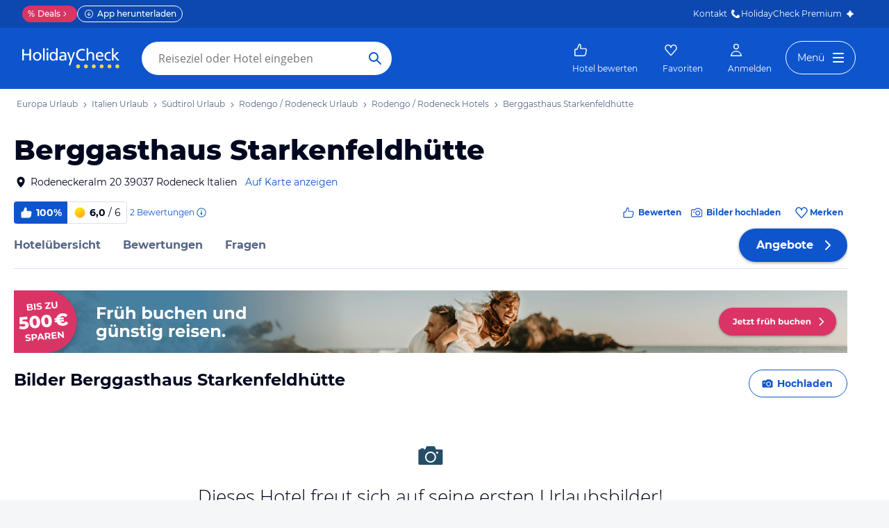

--- FILE ---
content_type: text/css
request_url: https://www.holidaycheck.de/public/assets/dist/components-pages-HotelMedia-chunk-a6e9a7aa7348472f5601.css
body_size: 541
content:
.offer-teasers{margin:0 7px 14px 7px}@media(min-width: 750px){.offer-teasers{width:300px;margin:auto auto 14px}}.offer-teasers .offer-teaser{color:#333;width:100%;padding:7px;display:flex;flex-direction:column;align-items:center;background:#fff;border:1px solid #dfe2e6;border-bottom-width:2px}.offer-teasers .offer-teaser .original-price{display:none}.offer-teasers .offer-teaser:hover{border-color:#51a9e0}.offer-teasers .offer-teaser:hover .btn{background-color:#51a9e0;border-color:#3e81ab}.offer-teasers .offer-teaser-primary{margin-bottom:7px;padding-top:0}.offer-teasers .offer-teaser-primary .primary-arrow-hidden{display:none}.offer-teasers .offer-teaser-primary .total-and-person-price{margin-top:14px}.offer-teasers .offer-teaser-primary .primary-travelkind-icon{margin-top:14px;font-size:28px}.offer-teasers .offer-teaser-primary .total-price,.offer-teasers .offer-teaser-primary .offer-price{font-size:16px}.offer-teasers .offer-teaser-primary .total-price{display:flex;flex-flow:row-reverse}.offer-teasers .offer-teaser-primary .total-price .offer-price{margin-right:7px}.offer-teasers .offer-teaser-primary .btn{width:100%;margin-top:21px;display:flex;flex-direction:row;align-items:center;justify-content:space-between}.offer-teasers .offer-teaser-primary .btn .icon{font-size:14px}.offer-teasers .offer-teaser-secondary{align-items:center;padding:14px;flex-direction:row;justify-content:space-between}.offer-teasers .offer-teaser-secondary .total-price,.offer-teasers .offer-teaser-secondary .offer-price{font-size:14px}.offer-teasers .offer-teaser-secondary .total-price{margin:0 7px}.offer-teasers .offer-teaser-secondary .secondary-wording{display:flex}.offer-teasers .offer-teaser-secondary .travel-price-text{color:#315928}.offer-teasers .total-and-person-price{display:flex;flex-direction:column;align-items:center}
.mediaGallery-page .content-module{margin-top:0}.no-media-available{text-align:center}.no-media-available .icon{color:#254d66;font-size:42px;display:block;text-align:center;margin-top:35px}.no-media-available h2{margin-top:21px;margin-bottom:35px}.hotelMediaLightbox{display:flex}.mediaGallery-page .campaign-teaser-image{margin-top:0;margin-bottom:14px}@media(min-width: 1000px){.mediaGallery-page .campaign-teaser-image{margin-bottom:28px}}.mediaGallery-page .drag-and-drop-instructions{font-family:Open Sans,sans-serif;font-weight:300;font-size:21px;line-height:28px;z-index:3;position:fixed;top:126px;max-width:946px;width:100%;border:1px #333 dotted;background-color:#fff;text-align:center;padding-top:126px;padding-bottom:126px}.mediaGallery-page .drag-and-drop-instructions img{height:84px;display:block;margin:0 auto;margin-bottom:21px}.hotelMediaIndex .gallery-thumb .media-contribution-link{position:absolute;width:100%;height:100%}.hotelMediaIndex .gallery-thumb .media-contribution-link .description{color:#333}.hotelMediaIndex .gallery-thumb .media-contribution-link .description span{display:block}.hotelMediaIndex .gallery-thumb .with-drag-and-drop,.hotelMediaIndex .gallery-thumb .without-drag-and-drop{width:100%;height:100%;display:flex;flex-direction:column;justify-content:center;text-align:center}.hotelMediaIndex .gallery-thumb .with-drag-and-drop{display:none}.hotelMediaIndex .gallery-thumb .with-drag-and-drop img{position:static;width:auto;height:47%;transform:none}.hotelMediaIndex .gallery-thumb .without-drag-and-drop{display:flex}.hotelMediaIndex .gallery-thumb .without-drag-and-drop i{font-size:60px}@media(max-width: 749px){.hotelMediaIndex .gallery-thumb .without-drag-and-drop i{font-size:36px}}.hotelMediaIndex .gallery-thumb .mediaGallery-page .drag-and-drop-instructions{top:21px;bottom:21px}@media(min-width: 1000px){.hotelMediaIndex.dropzone .with-drag-and-drop{display:flex}.hotelMediaIndex.dropzone .without-drag-and-drop{display:none}}


--- FILE ---
content_type: application/javascript
request_url: https://www.holidaycheck.de/public/assets/dist/fluxible-page.31177ea6854459aa7f12.js
body_size: 26759
content:
(self.__LOADABLE_LOADED_CHUNKS__=self.__LOADABLE_LOADED_CHUNKS__||[]).push([[4318],{17647:(e,t,r)=>{"use strict";r.d(t,{A:()=>a});var n=r(2984);function a(e){e.getStore(n.A).offersLoaded()&&e.dispatch("RESET_HOTELS_WITH_OFFER")}},11747:(e,t,r)=>{"use strict";r.d(t,{A:()=>v});var n=r(64980),a=r(93347),l=r(33284),o=r(7379),s=r(87379),i=r(30668),u=r(73367),c=r(17647),d=r(79374),h=r(69706),p=r(11029),E=r(16404),A=r(88493);function O(e,t){var r=Object.keys(e);if(Object.getOwnPropertySymbols){var n=Object.getOwnPropertySymbols(e);t&&(n=n.filter(function(t){return Object.getOwnPropertyDescriptor(e,t).enumerable})),r.push.apply(r,n)}return r}function y(e){for(var t=1;t<arguments.length;t++){var r=null!=arguments[t]?arguments[t]:{};t%2?O(Object(r),!0).forEach(function(t){(0,n.A)(e,t,r[t])}):Object.getOwnPropertyDescriptors?Object.defineProperties(e,Object.getOwnPropertyDescriptors(r)):O(Object(r)).forEach(function(t){Object.defineProperty(e,t,Object.getOwnPropertyDescriptor(r,t))})}return e}async function v(e,t){var r;e.isOnClient&&(0,c.A)(e);const n=(0,a.A)(t),O=n.mcampaign,v=n.destinations?n.destinations.split("~"):[],f=(0,d.e)(e,v),b=(0,E.A)(e),m=(0,l.A)(e),g=await function(e,t){if(!t)return null;const r={servicePath:"promoPageCampaigns?campaign=".concat(t)};return e.service.read("cmsQueryContentful",r).then(e=>{let{data:t}=e;return t&&t.length?t[0]:null}).catch(t=>(e.logger&&e.logger.error({err:t,serviceNames:["cmsQuery"],fetchPromoPageCampaigns:!0},"fetchPromoPageCampaigns: failed to load (".concat(t,")")),null))}(e,O),[S,T,R]=await Promise.all([f,m,g,b]),I=function(e){let{availableTourOperators:t,routeParams:r,campaignData:n}=e,a=r.travelkind;a||(a=n&&1===n.travelkinds.length?n.travelkinds[0]:"package");const{searchParams:l,persist:o}=(0,u.A)(y(y({},r),{},{travelkind:a}),t),{hotelFilters:s,page:c,sort:d}=(0,i.A)(r,null==n?void 0:n.mcampaignValue);return{hotelFilters:s,hotelId:r.hotelId,page:parseInt(c,10)||1,persist:o,searchParams:l,sort:d}}({availableTourOperators:T,routeParams:n,campaignData:R}),_=function(e,t){return!t.isOnClient&&!e}(R,e);return _?function(e,t,r){const n=y(y({},r),{},{hotelFilters:y(y({},r.hotelFilters),{},{mcampaign:void 0})}),a=(0,h.A)({id:null,name:null},n);return(0,p.G)(e,t,{name:"destination-hotels"},a)}(e,t,I):null!==(r=I.searchParams)&&void 0!==r&&null!==(r=r.offerFilters)&&void 0!==r&&r.deal?function(e,t,r,n){const a=y(y({},r),{},{destinations:n,searchParams:y(y({},r.searchParams),{},{offerFilters:y(y({},r.searchParams.offerFilters),{},{deal:void 0})})}),l=(0,h.A)({id:null,name:null},a);return(0,p.J)(e,t,l)}(e,t,I,S):(function(e,t,r,n){const{title:a,customDepartureDate:l,customReturnDate:o,travelkinds:s,tourOperatorId:i,dealsFilterKeyword:u,mcampaignValue:c,heroBannerSubHeadline:d,actionDetailsHeadline:h,travelPeriodText:p,bookingPeriodText:E,discountTextConditions:A,priceDiscountsTitle:O,priceDiscountsSubtitle:y,discountPricesJson:v,heroBannerImages:f,campaignRegions:b,heroBannerAltText:m,setHOLinkTourOperator:g,metaDescription:S}=t,T={title:a,customDepartureDate:l,customReturnDate:o,travelkinds:s,dealsFilterKeyword:u,mcampaignValue:c,heroBannerSubHeadline:d,actionDetailsHeadline:h,bookingPeriodText:E,travelPeriodText:p,discountTextConditions:A,priceDiscountsTitle:O,priceDiscountsSubtitle:y,discountPricesJson:v,heroBannerImages:f,campaignRegions:b,heroBannerAltText:m,setHOLinkTourOperator:g,metaDescription:S};if(i){const e=r.searchParams.searchSettings.travelkind;T.tourOperator=n[e].find(e=>e.id===i)}e.dispatch("RECEIVED_PAGE_DATA",T)}(e,R,I,T),function(e,t){let{hotelSearchSettings:r}=t;const{hotelFilters:n,hotelId:a,page:l,persist:i,searchParams:u,sort:c}=r;e.dispatch("UPDATE_HOTELS_PARAMS",{hotelFilters:n,sort:c,page:l,hotelId:a}),(0,o.A)(e,u),(0,s.A)(e,{persist:i})}(e,{hotelSearchSettings:I}),(0,A.A)(e))}},16404:(e,t,r)=>{"use strict";r.d(t,{A:()=>a});var n=r(9499);function a(e){return(0,n.Ay)(e,"appointmentWidgetStatus",null,"RECEIVED_APPOINTMENT_WIDGET_STATUS")}},88493:(e,t,r)=>{"use strict";r.d(t,{A:()=>p});var n=r(79487),a=r.n(n),l=r(44422),o=r.n(l),s=r(68072);const i=o()(["package","departureDate"]),u=o()(["package","returnDate"]),c=o()(["hotelonly","departureDate"]),d=o()(["hotelonly","returnDate"]),h=a()([i,u,c,d]);function p(e){const t=e.getStore("SearchParamsStore").getDefaultSearchSettings();return h(t)?Promise.resolve():(0,s.A)(e)}},51059:(e,t,r)=>{"use strict";r.d(t,{A:()=>n});const n={fetchHotelIndexPageData:(e,t)=>r.e(5202).then(r.bind(r,95202)).then(r=>r.default(e,t)),fetchDestinationIndexPageData:(e,t)=>r.e(473).then(r.bind(r,90473)).then(r=>r.default(e,t)),fetchOfferlistPageData:(e,t)=>r.e(1913).then(r.bind(r,31913)).then(r=>r.default(e,t)),fetchDestinationHotelsPageData:(e,t)=>r.e(9096).then(r.bind(r,59096)).then(r=>r.default(e,t)),fetchDestinationHotelReviewsPageData:(e,t)=>r.e(5423).then(r.bind(r,75423)).then(r=>r.default(e,t)),fetchFavorites:(e,t)=>r.e(2718).then(r.bind(r,32718)).then(r=>r.default(e,t)),fetchSharedOfferPageData:(e,t)=>r.e(1353).then(r.bind(r,21353)).then(r=>r.default(e,t)),fetchFunnelPageData:(e,t)=>r.e(9468).then(r.bind(r,9468)).then(r=>r.default(e,t)),fetchHotelMediaPageData:(e,t)=>r.e(3208).then(r.bind(r,33208)).then(r=>r.default(e,t)),fetchHotelAnswersPageData:(e,t)=>r.e(4161).then(r.bind(r,14161)).then(r=>r.default(e,t)),fetchHotelCatalogPageData:(e,t)=>r.e(9916).then(r.bind(r,19916)).then(r=>r.default(e,t)),fetchHotelReviewDetailPageData:(e,t)=>r.e(6238).then(r.bind(r,6238)).then(r=>r.default(e,t)),fetchHotelReviewsPageData:(e,t)=>r.e(3007).then(r.bind(r,13007)).then(r=>r.default(e,t)),redirectToOfferlist:(e,t)=>r.e(8110).then(r.bind(r,38110)).then(r=>r.default(e,t)),redirectToDestinationIndex:(e,t)=>r.e(4962).then(r.bind(r,14962)).then(r=>r.default(e,t)),redirectByProviderMatch:(e,t)=>r.e(3270).then(r.bind(r,33270)).then(r=>r.default(e,t)),redirectToReviewConfirmationPage:(e,t)=>r.e(8708).then(r.bind(r,38708)).then(r=>r.default(e,t)),redirectToContentFunnel:(e,t)=>r.e(1433).then(r.bind(r,21433)).then(r=>r.default(e,t)),fetchSearchResultData:(e,t)=>r.e(1057).then(r.bind(r,51057)).then(r=>r.default(e,t)),fetchSearchResultHotels:(e,t)=>r.e(4709).then(r.bind(r,17090)).then(r=>r.default(e,t)),fetchSearchResultDestinations:(e,t)=>r.e(7336).then(r.bind(r,87336)).then(r=>r.default(e,t)),fetchContentFunnelPageData:(e,t)=>r.e(5861).then(r.bind(r,5861)).then(r=>r.default(e,t)),fetchRecentReviewsPageData:(e,t)=>r.e(8928).then(r.bind(r,98928)).then(r=>r.default(e,t)),fetchStaticPageData:(e,t)=>r.e(5470).then(r.bind(r,95470)).then(r=>r.default(e,t)),fetchAnswersUnsubscribePageData:(e,t)=>r.e(3416).then(r.bind(r,83416)).then(r=>r.default(e,t)),fetchHotelAnswerDetailPageData:(e,t)=>r.e(8041).then(r.bind(r,38041)).then(r=>r.default(e,t)),fetchUserIndexPageData:(e,t)=>r.e(797).then(r.bind(r,80797)).then(r=>r.default(e,t)),fetchOtaInfoDataContentful:(e,t)=>r.e(1597).then(r.bind(r,11597)).then(r=>r.default(e,t)),fetchContentFunnelConfirmationPageData:(e,t)=>r.e(5608).then(r.bind(r,65608)).then(r=>r.default(e,t)),fetchHelpPageData:(e,t)=>r.e(5791).then(r.bind(r,75791)).then(r=>r.default(e,t)),fetchSelectedFormID:(e,t)=>r.e(9).then(r.bind(r,70009)).then(r=>r.default(e,t)),fetchReviewFunnelContributionPageData:(e,t)=>r.e(6058).then(r.bind(r,46058)).then(r=>r.default(e,t))}},33284:(e,t,r)=>{"use strict";r.d(t,{A:()=>l});var n=r(21701),a=r(9499);function l(e){const t=e.getStore(n.A).getAvailableTourOperators();return t.package.length||t.hotelonly.length?Promise.resolve(t):(0,a.Ay)(e,"availableTourOperators",{},"SET_AVAILABLE_TOUR_OPERATORS")}},68072:(e,t,r)=>{"use strict";r.d(t,{A:()=>u});var n=r(12096),a=r(9499),l=r(80175);const o=2e3,s="SET_DEFAULT_DATES",i=e=>"".concat(e.getFullYear(),"-").concat(e.getMonth()+1,"-").concat(e.getDate());function u(e){let t=arguments.length>1&&void 0!==arguments[1]?arguments[1]:{};const r=(0,l.A)();return(0,a.Ay)(e,"searchDefaultDates",t,s,{timeout:o}).catch(()=>e.dispatch(s,{hotelonly:{departureDate:i((0,n.WQ)(r,13,"day")),returnDate:i((0,n.WQ)(r,14,"day"))},package:{departureDate:i((0,n.WQ)(r,2,"day")),returnDate:i((0,n.WQ)(r,180,"day"))}}))}},90355:(e,t,r)=>{"use strict";r.d(t,{mY:()=>u,mu:()=>c,sz:()=>i});var n=r(31088),a=r(81726),l=r(51460),o=r(92283),s=r(21701);const i=["hotel-index","shared-offer"];function u(e){const t=e.getStore(n.RouteStore).getCurrentRoute();if(!t)return;const r=(0,l.p4)();if(!r)return;const a=e.getStore(s.A);if(i.includes(t.name))a.loadUserSearchSettings(r.travelkind,r);else if("offer-list"===t.name||"hotel-details-offer-list"===t.name){const e=t.params.travelkind;if(t.query._offer){const t=(0,o.$l)(e);a.loadUserSerachParamsByTravelkind(t,r[t])}else a.loadUserSearchSettings(e,r)}}function c(e){const t=e.getStore(n.RouteStore).getCurrentRoute();if("offer-list"===(null==t?void 0:t.name)||"hotel-details-offer-list"===(null==t?void 0:t.name)){const t=e.getStore(s.A);(0,a.A)(t.getCurrentSearch())}}},87379:(e,t,r)=>{"use strict";function n(e,t){let{persist:r}=t;e.dispatch("UPDATE_PERSIST_SEARCH_PARAMS",!1!==r)}r.d(t,{A:()=>n})},7379:(e,t,r)=>{"use strict";function n(e,t){e.dispatch("UPDATE_SEARCH_PARAMS",t)}r.d(t,{A:()=>n})},42325:(e,t,r)=>{"use strict";r.d(t,{p:()=>h});var n=r(67154),a=r.n(n),l=r(11033),o=r(47145),s=r(80764),i=r(45600),u=r(89537),c=r(51059);const d=(0,l.Ay)({resolved:{},chunkName:()=>"components-ApplicationConnected",isReady(e){const t=this.resolve(e);return!0===this.resolved[t]&&!!r.m[t]},importAsync:()=>Promise.all([r.e(8154),r.e(8877),r.e(2241),r.e(8302),r.e(8691)]).then(r.bind(r,75963)),requireAsync(e){const t=this.resolve(e);return this.resolved[t]=!1,this.importAsync(e).then(e=>(this.resolved[t]=!0,e))},requireSync(e){const t=this.resolve(e);return r(t)},resolve:()=>75963});function h(e){const t=(0,i.A)((0,u.A)(c.A)),r=new(a())({component:d,stores:t,componentActionErrorHandler:s.A});r.plug((0,o.s)());for(const t of e)r.plug(t);return r}},94580:(e,t,r)=>{"use strict";r.d(t,{A:()=>o});var n=r(11589),a=r.n(n),l=r(91829);const o=a()(l.O9)},58718:(e,t,r)=>{"use strict";r.d(t,{A:()=>d});var n=r(80150),a=r.n(n),l=r(26564),o=r.n(l),s=r(34275),i=r.n(s),u=r(473),c=r.n(u);const d=function(e){const t={},r=c()([],e.parents);return t[e.type.toLowerCase()]={id:e.id,name:e.name},i()((e,t)=>{const r=o()(["type"],t);return a()(t.type.toLowerCase(),r,e)},t,r)}},79374:(e,t,r)=>{"use strict";r.d(t,{A:()=>l,e:()=>o});var n=r(14321),a=r(9499);async function l(e,t){const r=e.getStore(n.A).getDestinationData();return r.id===t?r:(0,a.Ay)(e,"destination",{id:t},"RECEIVED_DESTINATION")}async function o(e,t){const r=await Promise.all(t.map(t=>(0,a.Ay)(e,"destination",{id:t})));return e.dispatch("RECEIVED_MULTIPLE_DESTINATIONS",r),r}},13182:(e,t,r)=>{"use strict";r.d(t,{A:()=>d});var n=r(45932),a=r.n(n),l=r(67865),o=r.n(l),s=r(98460),i=r.n(s);const u={CONTINENT:0,COUNTRY:1,REGION:2,CITY:3},c=e=>u[e],d=function(e){let t=arguments.length>1&&void 0!==arguments[1]?arguments[1]:"type";return i()(o()(c,a()(t)))(e)}},96075:(e,t,r)=>{"use strict";r.d(t,{A:()=>h});var n=r(37231),a=r.n(n),l=r(17919),o=r.n(l),s=r(64980),i=r(91829),u=r(50784);function c(e,t){var r=Object.keys(e);if(Object.getOwnPropertySymbols){var n=Object.getOwnPropertySymbols(e);t&&(n=n.filter(function(t){return Object.getOwnPropertyDescriptor(e,t).enumerable})),r.push.apply(r,n)}return r}function d(e){for(var t=1;t<arguments.length;t++){var r=null!=arguments[t]?arguments[t]:{};t%2?c(Object(r),!0).forEach(function(t){(0,s.A)(e,t,r[t])}):Object.getOwnPropertyDescriptors?Object.defineProperties(e,Object.getOwnPropertyDescriptors(r)):c(Object(r)).forEach(function(t){Object.defineProperty(e,t,Object.getOwnPropertyDescriptor(r,t))})}return e}function h(e){let{hotels:t,visible:r=!0,shouldFormatOffer:n=!0}=e;return o()(e=>({type:"Feature",properties:d(d({},n?(0,u.A)(e):e),{},{states:{visible:r}}),geometry:{type:"Point",coordinates:e.geo.coordinates}}),a()(e=>(0,i.O9)(e.geo),t))}},69706:(e,t,r)=>{"use strict";r.d(t,{A:()=>N});var n=r(36933),a=r.n(n),l=r(17919),o=r.n(l),s=r(68583),i=r(66781),u=r.n(i),c=r(54075),d=r.n(c),h=r(41571),p=r(24355),E=r(86964);const A=u()(Array),O=(e,t)=>t?{[e]:d()(t,"isoDate")}:{},y=(e,t)=>e?{rooms:(0,E.et)(e,t)}:{},v=e=>e?{duration:e}:{},f=(e,t)=>{var r;return null===(r=e.items.find(e=>e.value===t))||void 0===r?void 0:r.urlValue},b=(e,t)=>{const r=e[t];return r?"maxP"===t?{[h[t].urlKey]:r}:A(r)?0===r.length?{}:{[h[t].urlKey]:r.map(f.bind(null,h[t])).filter(Boolean).sort().join("-")}:{[h[t].urlKey]:f(h[t],r)}:{}},m=e=>{if(e){const r=b.bind(null,e);return Object.assign({},r("roomType"),r("seaView"),r("directFlight"),r("specialJourneyAttribute"),r("boardType"),r("maxP"),r("specials"),r("cancellation"),r("deal"),r("memberRate"),(t=e.tourOperator,A(t)&&t.length>0?{[h.tourOperator.urlKey]:t.sort().join("~")}:{}))}var t;return{}},g=(e,t)=>{if(!e)return{};const r=(e=>{if(e&&e.travelkind){const t={travelkind:e.travelkind};return"package"===e.travelkind&&e.package?Object.assign({},t,O("departuredate",e.package.departureDate),O("returndate",e.package.returnDate),y(e.package.rooms,e.package.travellers),(e=>{if(A(e)&&e.length>0){const t=e.filter(p.A);return 0===t.length?{}:{airport:t.map(e=>e.toLowerCase()).sort().join("-")}}return{}})(e.package.airport),v(e.package.duration)):"hotelonly"===e.travelkind&&e.hotelonly?Object.assign({},t,O("departuredate",e.hotelonly.departureDate),O("returndate",e.hotelonly.returnDate),y(e.hotelonly.rooms,e.hotelonly.travellers),v(e.hotelonly.duration)):t}return{}})(e.searchSettings),n=m(e.offerFilters),a=(e=>!1===e?{persist:"0"}:{})(t);return Object.assign({},r,n,a)};var S=r(99088);const T=(e,t)=>{const r=e.items.find(e=>e.value===t);return r?r.urlValue:null},R=(e,t)=>{if(e[t]){if("mcampaign"===t)return{urlKey:"mcampaign",urlValues:[e[t]]};const r=(e[t]instanceof Array?e[t]:[e[t]]).map(T.bind(null,s[t])).filter(e=>null!==e);if(r.length>0)return{urlKey:s[t].urlKey,urlValues:r}}return null},I=o()(a()("-")),_=e=>{if(!e)return{};const t=R.bind(null,e),r=(e=>{const t={};return e.forEach(e=>{e&&(e.urlKey in t?t[e.urlKey]=t[e.urlKey].concat(e.urlValues):t[e.urlKey]=e.urlValues)}),t})([t("availability"),t("awardHotel"),t("stars"),t("recommendationRate"),t("ratingFiveSix"),t("recommendedBy"),t("recommendedFor"),t("hotelFacilities"),t("hotelSize"),t("sportAndWellness"),t("familyFacilities"),t("miscfeatures"),t("roomFacilities"),t("directBeachAccess"),t("uniqueSellingPoints"),t("fingerprints"),t("category"),t("accoTypes"),t("mcampaign")]),n=o()(e=>e.sort(),r);return I(n)},P=e=>e&&"bestSeller"!==e?{sort:e.toLowerCase()}:{},D=e=>{const{offset:t}=(0,S.A)(e);return e&&e>1&&t<=1e4?{p:e.toString()}:{}};function N(e){let{hotelFilters:t,searchParams:r,sort:n,page:a,persist:l,hotelId:o,destinations:s}=arguments.length>1&&void 0!==arguments[1]?arguments[1]:{};const i={id:e.id,keyword:e.name},u=_(t),c=g(r,l),d=P(n),h=D(a),p=Object.assign({},i,u,c,d,h);return o&&(p.hotelId=o),s&&s.length&&(p.destinations=s.map(e=>e.id).join("~")),p}},99088:(e,t,r)=>{"use strict";r.d(t,{A:()=>a});var n=r(31848);const a=e=>(0,n.m)(12,e)},30668:(e,t,r)=>{"use strict";r.d(t,{A:()=>u});var n=r(68583),a=r(26259),l=r(94580),o=r(6210),s=r(84061);const i=e=>{if(e.sort)return s.lT.find(t=>e.sort===t.toLowerCase())},u=(e,t)=>{const r={hotelFilters:(0,o.A)(e,n,t),sort:i(e),page:(0,a.A)(e.p)};return(0,l.A)(r)}},6210:(e,t,r)=>{"use strict";r.d(t,{A:()=>d});var n=r(43577),a=r.n(n),l=r(60872),o=r.n(l),s=r(64980);function i(e,t){var r=Object.keys(e);if(Object.getOwnPropertySymbols){var n=Object.getOwnPropertySymbols(e);t&&(n=n.filter(function(t){return Object.getOwnPropertyDescriptor(e,t).enumerable})),r.push.apply(r,n)}return r}function u(e){for(var t=1;t<arguments.length;t++){var r=null!=arguments[t]?arguments[t]:{};t%2?i(Object(r),!0).forEach(function(t){(0,s.A)(e,t,r[t])}):Object.getOwnPropertyDescriptors?Object.defineProperties(e,Object.getOwnPropertyDescriptors(r)):i(Object(r)).forEach(function(t){Object.defineProperty(e,t,Object.getOwnPropertyDescriptor(r,t))})}return e}const c=(e,t,r,n)=>{let l=n;if("maxP"===t){const t=parseInt(e[r.urlKey],10);return isNaN(t)?n:u(u({},n),{},{maxP:e[r.urlKey]})}const s=["boardType","cancellation","deal","memberRate","recommendationRate","stars"];return o()(t,s)||(l=a()(n,((e,t,r)=>{const n={};return String(e[r.urlKey]).split("-").forEach(e=>{r.items.forEach(r=>{if(e===r.urlValue){if(n[t])return n[t].push(r.value);n[t]=[r.value]}})}),n})(e,t,r))),o()(t,s)&&(l=a()(n,((e,t,r)=>{const n={};return r.items.forEach(a=>{a.urlValue===e[r.urlKey]&&(n[t]=a.value)}),n})(e,t,r))),l},d=(e,t,r)=>{let n={};const a=Object.keys(e);for(const r in t)o()(t[r].urlKey,a)&&(n=c(e,r,t[r],n));return r&&(n.mcampaign=r),n}},93347:(e,t,r)=>{"use strict";r.d(t,{A:()=>l});var n=r(80045);const a=["rawParams"];function l(e){const t=e.params,{rawParams:r}=t,l=(0,n.A)(t,a);return Object.assign({},e.query,l,function(e){const t={};if(!e)return t;const r=e.split("/");for(let e=1;e<r.length;e+=2){const n=r[e],a=r[e+1];t[n]=a}return t}(r))}},11029:(e,t,r)=>{"use strict";r.d(t,{G:()=>i,J:()=>s});var n=r(81329),a=r.n(n),l=r(31088),o=r(8540);function s(e,t,r){let{shouldIndex:n}=arguments.length>3&&void 0!==arguments[3]?arguments[3]:{};const s=(0,o.c)(e.getStore(l.RouteStore),t.name,r,t.query,{shouldIndex:n});let i=a()("#",s)[0];return!("hotel-index"!==t.name||!1!==n||!t.url.includes("/hi/-x-"))||!(t.url!==i.replace("/hi/-x-","/hi/")&&t.url!==i&&(e.serverRedirect(s.replace("/hi/-x-","/hi/"),{},301,!0),1))}function i(e,t,r,n){const a=(0,o.c)(e.getStore(l.RouteStore),r.name,n,t.query);e.serverRedirect(a,{},307,!0)}},80764:(e,t,r)=>{"use strict";r.d(t,{A:()=>a});var n=r(19922);function a(e,t){t.err&&(0,n.E3)(t.actionName||"unknown",t.err,{fluxibleContext:"component"})}},50784:(e,t,r)=>{"use strict";r.d(t,{A:()=>h});var n=r(64980),a=r(44422),l=r.n(a),o=r(12096);function s(e,t){var r=Object.keys(e);if(Object.getOwnPropertySymbols){var n=Object.getOwnPropertySymbols(e);t&&(n=n.filter(function(t){return Object.getOwnPropertyDescriptor(e,t).enumerable})),r.push.apply(r,n)}return r}function i(e){for(var t=1;t<arguments.length;t++){var r=null!=arguments[t]?arguments[t]:{};t%2?s(Object(r),!0).forEach(function(t){(0,n.A)(e,t,r[t])}):Object.getOwnPropertyDescriptors?Object.defineProperties(e,Object.getOwnPropertyDescriptors(r)):s(Object(r)).forEach(function(t){Object.defineProperty(e,t,Object.getOwnPropertyDescriptor(r,t))})}return e}const u=e=>{if(e){const{price:t,currency:r,originalPrice:n,originalCurrency:a}=e;return{amount:t,currency:r,original:{amount:n,currency:a}}}},c=e=>{if(e)return{id:e}},d=e=>e||void 0,h=e=>{if(e.offer){const{adults:t,checkIn:r,checkOut:n,children:a,deal:s,endDate:h,flightInfo:p,meal:E,numberOfRooms:A,offerId:O,hotelId:y,offerPrice:v,priceReferences:f,providerId:b,providerRawData:m,room:g,rooms:S,travellers:T,specials:R,startDate:I,tourOperatorId:_,travelDurationDays:P,transfer:D,isSmartOffer:N}=e.offer,L=P||((e,t)=>{if(e&&t){const r=new Date(e.year,e.monthOfYear-1,e.dayOfMonth),n=new Date(t.year,t.monthOfYear-1,t.dayOfMonth);return Math.round((0,o.Ui)(r,n,"day",!0))}})(r,n),C=u(v),k=u(l()(["availabilityInformation","totalPrice"],e.offer)),w=(l()(["availabilityInformation","priceBreakdown"],e.offer)||[]).map(e=>i(i({},e),{},{price:u(e.price)})),V={offer:{adults:t,children:a,deal:s,duration:L,endDate:h||n,flightInfo:p,mealType:d(E),numberOfRooms:A,offerId:O,hotelId:y,pricePerPerson:C,priceReferences:f,providerId:b,providerRawData:m,room:g,rooms:S,travellers:T,startDate:I||r,totalPrice:k,priceBreakdown:w,tourOperator:c(_),transfer:D,type:p?"package":"hotel"}};return void 0!==N&&(V.offer.isSmartOffer=N),R&&(V.offer.specials=R),Object.assign({},e,V)}return e}},24355:(e,t,r)=>{"use strict";r.d(t,{A:()=>h});var n=r(86374),a=r.n(n),l=r(60872),o=r.n(l),s=r(44896),i=r.n(s),u=r(11589),c=r.n(u),d=r(37908);const h=e=>{const t=c()(t=>{const r=i()("iata",t);return o()(a()(e),r)},d);return Boolean(Object.keys(t).length)}},73367:(e,t,r)=>{"use strict";r.d(t,{A:()=>H});var n=r(43577),a=r.n(n),l=r(64980),o=r(44896),s=r.n(o),i=r(86374),u=r.n(i),c=r(81329),d=r.n(c),h=r(66781),p=r.n(h),E=r(12096),A=r(41571),O=r(6210),y=r(2928),v=r(24355),f=r(94580),b=r(88970),m=r(86964);function g(e,t){var r=Object.keys(e);if(Object.getOwnPropertySymbols){var n=Object.getOwnPropertySymbols(e);t&&(n=n.filter(function(t){return Object.getOwnPropertyDescriptor(e,t).enumerable})),r.push.apply(r,n)}return r}const S=(e,t)=>p()(String,e)?d()(t,e):e,T=e=>{if(e)return[1,2,3,4,5,6].find(t=>t===parseInt(e,10))},R=e=>{if(e)return[1,2,3,4,5,6].find(t=>t===parseInt(e,10))},I=e=>{const t=[],r=S(e,"-");if(r&&r.length<=4)return r.forEach(e=>{const r=parseInt(e,10);r>=1&&r<=17&&t.push(r)}),t},_=(e,t)=>Array.isArray(t)&&Array.isArray(e)?{travellers:t,rooms:e}:(0,m.iH)(e),P=e=>{if(e)return["package","hotelonly"].find(t=>t===e)},D=e=>{const t=[],r=S(e,"-");if(r)return r.forEach(e=>{const r=u()(e);if((0,v.A)(r))return t.push(r)}),t},N=(e,t,r)=>{const n=(0,y.A)(new Date),a={},l=(0,y.A)(e),o=(0,y.A)(t),s=((e,t,r,n)=>{const a=(0,E.WQ)(e,18,"month");return("hotelonly"===n?(0,E.RO)(t,e):(0,E.gt)(t,e))&&(0,E.gt)(r,t)&&(0,E.lt)(r,a)})(n,l,o,r);return s&&(a.departureDate=l,a.returnDate=o),a},L=(e,t)=>{const r=(0,b.ny)(e),{valueFormattedForOfferService:n}=r;if("0"!==n||"0"===e){const{departureDate:e,returnDate:a}=t;return e&&a?((e,t,r)=>{const{minDays:n,valueFormattedForOfferService:a}=r;return(0,E.Ui)(e,t,"day",!0)>=n?a:void 0})(e,a,r):n}},C=(e,t,r)=>{const n=(e=>{var t;const r=function(e){for(var t=1;t<arguments.length;t++){var r=null!=arguments[t]?arguments[t]:{};t%2?g(Object(r),!0).forEach(function(t){(0,l.A)(e,t,r[t])}):Object.getOwnPropertyDescriptors?Object.defineProperties(e,Object.getOwnPropertyDescriptors(r)):g(Object(r)).forEach(function(t){Object.defineProperty(e,t,Object.getOwnPropertyDescriptor(r,t))})}return e}({},e);return null!==(t=e.freecancellation)&&void 0!==t&&t.includes("1")&&(delete r.freecancellation,r.cancellation="free"),r})(e),o=((e,t,r)=>{const n=[],a=S(e,"~");if(e){const e=r[t]||r.package.concat(r.hotelonly);return a.forEach(t=>{s()("id",e).includes(t)&&n.push("".concat(t))}),{tourOperator:n}}})(n.touroperator,n.travelkind,t),i=(0,O.A)(n,r);return a()(o,i)},k=e=>"0"!==e&&void 0,w=e=>{const t=N(e.departuredate||e.departureDate,e.returndate||e.returnDate,"package"),r=e.childage||e.children,{rooms:n,travellers:a}=_(e.rooms,e.travellers);return(0,m.az)((0,f.A)({departureDate:t.departureDate,returnDate:t.returnDate,adults:T(e.adults),children:I(r),numberOfRooms:R(e.numberOfRooms),travellers:a,rooms:n,airport:D(e.airport),duration:L(e.duration,t)}))},V=e=>{const t=N(e.departuredate||e.departureDate,e.returndate||e.returnDate,"hotelonly"),r=e.childage||e.children,{rooms:n,travellers:a}=_(e.rooms,e.travellers);return(0,m.az)((0,f.A)({departureDate:t.departureDate,returnDate:t.returnDate,adults:T(e.adults),children:I(r),numberOfRooms:R(e.numberOfRooms),travellers:a,rooms:n}))};function H(e,t){const{travelkind:r}=e,n=(0,f.A)({travelkind:P(e.travelkind),package:"package"===r?w(e):void 0,hotelonly:"hotelonly"===r?V(e):void 0}),a=(0,f.A)({searchSettings:n,offerFilters:C(e,t,A)});return(0,f.A)({searchParams:a,persist:k(e.persist)})}},31848:(e,t,r)=>{"use strict";function n(e,t){return{offset:t?(t-1)*e:0,limit:e}}function a(e,t){return Math.floor(t/e)+1}r.d(t,{d:()=>a,m:()=>n})},26259:(e,t,r)=>{"use strict";r.d(t,{A:()=>n});const n=e=>!isNaN(parseFloat(e))&&isFinite(e)&&e%1==0&&e>1?e:null},57885:(e,t,r)=>{"use strict";r.d(t,{A:()=>a});var n=r(52553);const a=()=>n.A.map(e=>e.value)},81726:(e,t,r)=>{"use strict";r.d(t,{A:()=>d,h:()=>c});var n=r(64980),a=r(81318),l=r(60444),o=r(61446),s=r(69276);function i(e,t){var r=Object.keys(e);if(Object.getOwnPropertySymbols){var n=Object.getOwnPropertySymbols(e);t&&(n=n.filter(function(t){return Object.getOwnPropertyDescriptor(e,t).enumerable})),r.push.apply(r,n)}return r}function u(e){for(var t=1;t<arguments.length;t++){var r=null!=arguments[t]?arguments[t]:{};t%2?i(Object(r),!0).forEach(function(t){(0,n.A)(e,t,r[t])}):Object.getOwnPropertyDescriptors?Object.defineProperties(e,Object.getOwnPropertyDescriptors(r)):i(Object(r)).forEach(function(t){Object.defineProperty(e,t,Object.getOwnPropertyDescriptor(r,t))})}return e}function c(){return new URLSearchParams(window.location.search).get("hcdid")||((0,a.e)()?(0,s.b)():null)}function d(e){let{searchSettings:t,offerFilters:r,type:n="replaceState"}=e;const a=new URL(window.location.href),s={};for(const[e,t]of a.searchParams.entries())s[e]=t;const i=new URLSearchParams(u(u(u({},(0,o.RJ)(t,r)),(0,l.zE)(s)),function(e){return"0"===e.persistent?{persistent:"0"}:{}}(s))),d=c();d&&i.set("hcdid",d);const h=decodeURIComponent("".concat(a.pathname,"?").concat(i).concat(a.hash));window.history[n]({},null,h)}},85120:()=>{window.VERSION="master.ba6ea834160ff510071670fea87bf904f5c283a4","undefined"!=typeof dataLayer&&dataLayer.push({gePageVersion:window.VERSION})},47145:(e,t,r)=>{"use strict";r.d(t,{s:()=>a});var n=r(69082);function a(){return{name:"Tracker",plugContext(){const e=new n.A;return{plugComponentContext(t){t.tracker=e},plugActionContext(t){t.tracker=e}}}}}},23854:(e,t,r)=>{"use strict";r.d(t,{A:()=>o});var n=r(64980);function a(e,t){var r=Object.keys(e);if(Object.getOwnPropertySymbols){var n=Object.getOwnPropertySymbols(e);t&&(n=n.filter(function(t){return Object.getOwnPropertyDescriptor(e,t).enumerable})),r.push.apply(r,n)}return r}function l(e){for(var t=1;t<arguments.length;t++){var r=null!=arguments[t]?arguments[t]:{};t%2?a(Object(r),!0).forEach(function(t){(0,n.A)(e,t,r[t])}):Object.getOwnPropertyDescriptors?Object.defineProperties(e,Object.getOwnPropertyDescriptors(r)):a(Object(r)).forEach(function(t){Object.defineProperty(e,t,Object.getOwnPropertyDescriptor(r,t))})}return e}const o=e=>Object.keys(e).map(t=>l(l({},e[t]),{},{type:t})).sort((e,t)=>t.count-e.count||e.type.localeCompare(t.type))},65258:(e,t,r)=>{"use strict";var n=r(40961),a=r(70824),l=r(11033),o=r(42325);function s(e,t){return e.get(i(e,t))}function i(e,t,r){if("function"==typeof e?e===t:e.has(t))return arguments.length<3?t:r;throw new TypeError("Private element is not present on this object")}r(85120);class u{set(){}get(){}remove(){}}var c=new WeakMap;class d{constructor(e){var t,r;(function(e,t,r){(function(e,t){if(t.has(e))throw new TypeError("Cannot initialize the same private elements twice on an object")})(e,t),t.set(e,r)})(this,c,void 0),t=c,r="undefined"==typeof window?new u:window[e],t.set(i(t,this),r)}get(e){const t=s(c,this).getItem(e);try{return JSON.parse(t)}catch(e){return t}}set(e,t){let{irresponsiblyIgnoreErrors:r=!1}=arguments.length>2&&void 0!==arguments[2]?arguments[2]:{};try{s(c,this).setItem(e,JSON.stringify(t))}catch(e){if(!r)throw e}}remove(e){s(c,this).removeItem(e)}}const h=new d("localStorage"),p=new d("sessionStorage");var E=r(93706),A=r(57226);const O=e=>{throw void 0!==window.newrelic&&window.newrelic.noticeError(e,{message:"application failed to start"}),e};var y=r(64980),v=r(87002),f=r.n(v),b=r(19922);function m(e,t){var r=Object.keys(e);if(Object.getOwnPropertySymbols){var n=Object.getOwnPropertySymbols(e);t&&(n=n.filter(function(t){return Object.getOwnPropertyDescriptor(e,t).enumerable})),r.push.apply(r,n)}return r}function g(e){const t=new(f())(function(e){for(var t=1;t<arguments.length;t++){var r=null!=arguments[t]?arguments[t]:{};t%2?m(Object(r),!0).forEach(function(t){(0,y.A)(e,t,r[t])}):Object.getOwnPropertyDescriptors?Object.defineProperties(e,Object.getOwnPropertyDescriptors(r)):m(Object(r)).forEach(function(t){Object.defineProperty(e,t,Object.getOwnPropertyDescriptor(r,t))})}return e}({headers:{"x-client-version":window.VERSION},retry:{maxRetries:2,statusCodes:[0,502,504]},statsCollector(e){e.err&&"ABORT"!==e.err.reason&&(0,b.Oz)(e.err,{fetchr:!0,fetchrResource:e.resource,fetchrOperation:e.operation,fetchrResponseStatus:e.statusCode,fetchrResponseTime:e.time,fetchrErrorReason:e.err.reason})},xhrPath:"./api",xhrTimeout:5e3},e));return t.read=t.read.bind(t),t.create=t.create.bind(t),t.update=t.update.bind(t),t.delete=t.delete.bind(t),t}var S=r(31088);const T={name:"SafeDispatch",plugContext(){const e={};return{plugExecuteAction(t){const r=t.action,n=t.actionContext,a=n.dispatch,l=n.getStore(S.RouteStore),o=l.getCurrentNavigate().transactionId,s=l.getCurrentRoute();return n.dispatch=function(t){const i=l.getCurrentNavigate().transactionId;if(o!==i&&e[t]===i){const e=l.getCurrentRoute();return void(0,b.zf)("safeDispatchSkipping",{actionName:r.name,eventId:t,nextPage:e.name,nextUrl:e.url,originalPage:s.name,originalUrl:s.url})}a.apply(n,arguments),e[t]=o},t}}}};var R=r(90355);(0,l.ai)(()=>{const e=(0,o.p)([{name:"FetchrPlugin",plugContext:()=>({plugComponentContext(e){e.service=g(r)},plugActionContext(e){e.service=g(r)}})},(0,a.batchedUpdatePlugin)(),(t={clientStorage:h,isOnClient:!0,newrelic:window.newrelic,sessionStorage:p,window},{name:"injectIntoContextPlugin",plugContext:()=>({plugComponentContext(e){Object.assign(e,t)},plugActionContext(e){Object.assign(e,t)}})}),T]);var t,r;const l=e.createContext();return l.rehydrate(window.__FLUXIBLE_STATE__).then(()=>{(0,R.mY)(l),(0,R.mu)(l),E.A.setContext(l),window.__context=l,n.hydrate((0,a.createElementWithContext)(l),document.getElementById("mountNode")),(0,A.rH)(e=>{if("undefined"!=typeof newrelic)try{const{eventEntry:t,eventTarget:r,eventType:n,loadState:a}=e.attribution;t&&newrelic.addPageAction("webVitals",{name:e.name,metric_inp_value:e.value,metric_id:e.id,metric_inp_event_target:r,metric_inp_event_type:n,metric_inp_load_state:a,metric_inp_start_time:t.startTime,metric_inp_processing_start:t.processingStart,metric_inp_processing_end:t.processingEnd,metric_inp_duration:t.duration,metric_inp_interaction_id:t.interactionId})}catch(e){newrelic.noticeError(e,{webVitals:!0})}})}).catch(O)})},26609:(e,t,r)=>{"use strict";r.d(t,{A:()=>n});const n=[{id:"d3c76d8b-bca8-37c0-a75c-7d52093db254",label:"Sehenswürdigkeiten",link:"sights",messages:"Sehenswürdigkeiten",moreLabel:"Sehenswürdigkeiten",name:"sights"},{id:"b9c52ac2-587c-3bcb-9551-dadd6a54287e",label:"Sport & Freizeit",link:"activities",messages:"Sport & Freizeit",moreLabel:"Sport- und Freizeitangebote",name:"activities"},{id:"b2d57ee1-8d90-37c4-8fe0-ff1b8fa00a2a",label:"Restaurants",link:"food-and-drink",messages:"Essen & Trinken",moreLabel:"Restaurants",name:"foodAndDrink"},{id:"3bb2d8ca-0946-3e8f-b9ca-d6b1b4db32b7",label:"Nachtleben",link:"nightlife",messages:"Nightlife",moreLabel:"Nachtleben-Angebote",name:"nightlife"},{id:"747dbfb2-950f-3a03-b10a-0af398f43148",label:"Shopping",link:"shopping",messages:"Shopping",moreLabel:"Shoppingmöglichkeiten",name:"shopping"}]},89537:(e,t,r)=>{"use strict";r.d(t,{A:()=>s});var n=r(11033),a=r(11747);const l="[0-9a-f]{8}-[0-9a-f]{4}-[0-9a-f]{4}-[0-9a-f]{4}-[0-9a-f]{12}",o="package|hotelonly|earlybird|lastminute",s=e=>{let{fetchHotelIndexPageData:t,fetchDestinationIndexPageData:s,fetchOfferlistPageData:i,fetchDestinationHotelsPageData:u,fetchDestinationHotelReviewsPageData:c,fetchContentFunnelConfirmationPageData:d,fetchReviewFunnelContributionPageData:h,fetchFunnelPageData:p,fetchSharedOfferPageData:E,fetchFavorites:A,fetchHotelMediaPageData:O,fetchHotelAnswersPageData:y,fetchHotelAnswerDetailPageData:v,fetchAnswersUnsubscribePageData:f,fetchHotelCatalogPageData:b,fetchHotelReviewDetailPageData:m,fetchHotelReviewsPageData:g,redirectToOfferlist:S,redirectByProviderMatch:T,redirectToDestinationIndex:R,redirectToReviewConfirmationPage:I,redirectToContentFunnel:_,fetchSearchResultData:P,fetchSearchResultHotels:D,fetchSearchResultDestinations:N,fetchContentFunnelPageData:L,fetchRecentReviewsPageData:C,fetchStaticPageData:k,fetchUserIndexPageData:w,fetchOtaInfoDataContentful:V,fetchHelpPageData:H,fetchSelectedFormID:j}=e;return{login:{path:"/login",method:"GET",page:"login",action:()=>{},handler:(0,n.Ay)({resolved:{},chunkName:()=>"components-pages-LoginPage",isReady(e){const t=this.resolve(e);return!0===this.resolved[t]&&!!r.m[t]},importAsync:()=>Promise.all([r.e(8154),r.e(7096),r.e(8877),r.e(618),r.e(7225),r.e(6197),r.e(3548),r.e(8302),r.e(5673),r.e(6501),r.e(3160),r.e(6519),r.e(817)]).then(r.bind(r,53937)),requireAsync(e){const t=this.resolve(e);return this.resolved[t]=!1,this.importAsync(e).then(e=>(this.resolved[t]=!0,e))},requireSync(e){const t=this.resolve(e);return r(t)},resolve:()=>53937}),features:{fullWidth:!0}},debug:{path:"/debug",method:"GET",page:"debug",action:()=>{},handler:(0,n.Ay)({resolved:{},chunkName:()=>"components-pages-DebugPage",isReady(e){const t=this.resolve(e);return!0===this.resolved[t]&&!!r.m[t]},importAsync:()=>Promise.all([r.e(8154),r.e(7096),r.e(8877),r.e(8302),r.e(5673),r.e(3160),r.e(9635)]).then(r.bind(r,92345)),requireAsync(e){const t=this.resolve(e);return this.resolved[t]=!1,this.importAsync(e).then(e=>(this.resolved[t]=!0,e))},requireSync(e){const t=this.resolve(e);return r(t)},resolve:()=>92345})},imprint:{path:"/impressum",method:"GET",page:"imprint",action:V,handler:(0,n.Ay)({resolved:{},chunkName:()=>"components-pages-ImprintPage",isReady(e){const t=this.resolve(e);return!0===this.resolved[t]&&!!r.m[t]},importAsync:()=>Promise.all([r.e(8154),r.e(7096),r.e(8877),r.e(8302),r.e(5673),r.e(3160),r.e(5725)]).then(r.bind(r,36987)),requireAsync(e){const t=this.resolve(e);return this.resolved[t]=!1,this.importAsync(e).then(e=>(this.resolved[t]=!0,e))},requireSync(e){const t=this.resolve(e);return r(t)},resolve:()=>36987})},"hotel-index":{path:"/hi/:keyword?/:id(".concat(l,")"),method:"GET",page:"hotel/index",cmsHandle:"hc-react-hotelindex",action:t,handler:(0,n.Ay)({resolved:{},chunkName:()=>"components-pages-connected-HotelIndexStoreConnected",isReady(e){const t=this.resolve(e);return!0===this.resolved[t]&&!!r.m[t]},importAsync:()=>Promise.all([r.e(8154),r.e(7096),r.e(8877),r.e(618),r.e(7225),r.e(6197),r.e(1144),r.e(6774),r.e(6982),r.e(8669),r.e(9858),r.e(3459),r.e(917),r.e(6651),r.e(5593),r.e(5792),r.e(8129),r.e(6915),r.e(4403),r.e(3243),r.e(2166),r.e(7586),r.e(8149),r.e(9857),r.e(1960),r.e(6286),r.e(8302),r.e(5673),r.e(6501),r.e(3160),r.e(1974),r.e(6312),r.e(4773),r.e(6999),r.e(6880),r.e(6952),r.e(554),r.e(6417),r.e(6169),r.e(302),r.e(4794),r.e(5043),r.e(1672),r.e(3857),r.e(5533),r.e(8332),r.e(3372),r.e(9980),r.e(1617),r.e(36),r.e(9684),r.e(571),r.e(4075),r.e(7525),r.e(3406),r.e(9946),r.e(1889),r.e(6789)]).then(r.bind(r,79815)),requireAsync(e){const t=this.resolve(e);return this.resolved[t]=!1,this.importAsync(e).then(e=>(this.resolved[t]=!0,e))},requireSync(e){const t=this.resolve(e);return r(t)},resolve:()=>79815}),features:{fullWidth:!0}},"destination-index":{path:"/di/:keyword?/:id(".concat(l,")/:rawParams*"),method:"GET",page:"destination/index",cmsHandle:"hc-react-destination-index",action:s,handler:(0,n.Ay)({resolved:{},chunkName:()=>"components-pages-connected-DestinationIndexStoreConnected",isReady(e){const t=this.resolve(e);return!0===this.resolved[t]&&!!r.m[t]},importAsync:()=>Promise.all([r.e(8154),r.e(7096),r.e(8877),r.e(618),r.e(7225),r.e(6197),r.e(1144),r.e(6774),r.e(6982),r.e(8669),r.e(9858),r.e(3459),r.e(6651),r.e(5792),r.e(2166),r.e(353),r.e(593),r.e(8302),r.e(5673),r.e(6501),r.e(3160),r.e(1974),r.e(6519),r.e(6312),r.e(4773),r.e(3719),r.e(6365),r.e(5043),r.e(4701),r.e(9508),r.e(7035)]).then(r.bind(r,92162)),requireAsync(e){const t=this.resolve(e);return this.resolved[t]=!1,this.importAsync(e).then(e=>(this.resolved[t]=!0,e))},requireSync(e){const t=this.resolve(e);return r(t)},resolve:()=>92162})},"review-funnel-variant":{path:"/wcf/hotelreview/variant",method:"GET",page:"contributionreviewhotel/variant",handler:(0,n.Ay)({resolved:{},chunkName:()=>"components-pages-reviewFunnel-Variant",isReady(e){const t=this.resolve(e);return!0===this.resolved[t]&&!!r.m[t]},importAsync:()=>Promise.all([r.e(8154),r.e(7096),r.e(8877),r.e(8302),r.e(5673),r.e(3160),r.e(2377)]).then(r.bind(r,61699)),requireAsync(e){const t=this.resolve(e);return this.resolved[t]=!1,this.importAsync(e).then(e=>(this.resolved[t]=!0,e))},requireSync(e){const t=this.resolve(e);return r(t)},resolve:()=>61699}),features:{fullWidth:!0}},"review-funnel-rate-step":{path:"/wcf/hotelreview/rate/:hotelId(".concat(l,")"),method:"GET",page:"contributionreviewhotel/review",action:p,handler:(0,n.Ay)({resolved:{},chunkName:()=>"components-pages-reviewFunnel-RatingConnected",isReady(e){const t=this.resolve(e);return!0===this.resolved[t]&&!!r.m[t]},importAsync:()=>Promise.all([r.e(8154),r.e(7096),r.e(8877),r.e(618),r.e(7225),r.e(6197),r.e(8669),r.e(9858),r.e(6651),r.e(5593),r.e(5792),r.e(1875),r.e(9857),r.e(3473),r.e(933),r.e(3092),r.e(8302),r.e(5673),r.e(6501),r.e(1974),r.e(3719),r.e(6952),r.e(6417),r.e(6169),r.e(3857),r.e(36),r.e(9684),r.e(9303),r.e(2893),r.e(2858)]).then(r.bind(r,76505)),requireAsync(e){const t=this.resolve(e);return this.resolved[t]=!1,this.importAsync(e).then(e=>(this.resolved[t]=!0,e))},requireSync(e){const t=this.resolve(e);return r(t)},resolve:()=>76505})},"review-funnel-rate-step-prefill":{path:"/wcf/hotelreview/rate/:hotelId(".concat(l,")/prefill"),method:"GET",page:"contributionreviewhotel/prefill",action:p,handler:(0,n.Ay)({resolved:{},chunkName:()=>"components-pages-reviewFunnel-ReviewFunnelPrefill",isReady(e){const t=this.resolve(e);return!0===this.resolved[t]&&!!r.m[t]},importAsync:()=>Promise.all([r.e(8154),r.e(8302),r.e(3470)]).then(r.bind(r,98376)),requireAsync(e){const t=this.resolve(e);return this.resolved[t]=!1,this.importAsync(e).then(e=>(this.resolved[t]=!0,e))},requireSync(e){const t=this.resolve(e);return r(t)},resolve:()=>98376})},"review-funnel-activation":{path:"/wcf/hotelreview/activation/:hotelId(".concat(l,")?/:activationKey?"),method:"GET",page:"contributionreviewhotel/activate",action:I},"content-funnel-confirmation":{path:"/wcf/confirmation",method:"GET",page:"contentfunnel/confirmation",action:d,handler:(0,n.Ay)({resolved:{},chunkName:()=>"components-pages-connected-ReviewFunnelConfirmationPageConnected",isReady(e){const t=this.resolve(e);return!0===this.resolved[t]&&!!r.m[t]},importAsync:()=>Promise.all([r.e(8154),r.e(7096),r.e(8877),r.e(618),r.e(7225),r.e(6197),r.e(8669),r.e(9858),r.e(3459),r.e(5593),r.e(9170),r.e(8302),r.e(5673),r.e(6501),r.e(3160),r.e(6952),r.e(6417),r.e(571),r.e(9308),r.e(8341),r.e(5853),r.e(7664),r.e(1938)]).then(r.bind(r,77097)),requireAsync(e){const t=this.resolve(e);return this.resolved[t]=!1,this.importAsync(e).then(e=>(this.resolved[t]=!0,e))},requireSync(e){const t=this.resolve(e);return r(t)},resolve:()=>77097}),features:{fullWidth:!0}},"review-funnel-contribution-step":{path:"/wcf/hotelreview/contribution/:entityId(".concat(l,")"),method:"GET",page:"contributionreviewhotel/contribution",action:h,handler:(0,n.Ay)({resolved:{},chunkName:()=>"components-pages-reviewFunnel-ContributionPage",isReady(e){const t=this.resolve(e);return!0===this.resolved[t]&&!!r.m[t]},importAsync:()=>Promise.all([r.e(8154),r.e(7096),r.e(8877),r.e(1144),r.e(4403),r.e(1875),r.e(8506),r.e(8302),r.e(5673),r.e(6501),r.e(3160),r.e(6519),r.e(6417),r.e(2109),r.e(9308),r.e(7775),r.e(6705)]).then(r.bind(r,50242)),requireAsync(e){const t=this.resolve(e);return this.resolved[t]=!1,this.importAsync(e).then(e=>(this.resolved[t]=!0,e))},requireSync(e){const t=this.resolve(e);return r(t)},resolve:()=>50242}),features:{fullWidth:!0}},"review-funnel-rentalcar-contribution-step":{path:"/wcf/rentalcar/contribution/:entityId(".concat(l,")"),method:"GET",page:"contributionreviewrentalcar/contribution",handler:(0,n.Ay)({resolved:{},chunkName:()=>"components-pages-reviewFunnel-RentalcarsTravelContributionPage",isReady(e){const t=this.resolve(e);return!0===this.resolved[t]&&!!r.m[t]},importAsync:()=>Promise.all([r.e(8154),r.e(7096),r.e(8877),r.e(2616),r.e(8302),r.e(5673),r.e(6501),r.e(3160),r.e(6417),r.e(9308),r.e(5853),r.e(7664),r.e(7342)]).then(r.bind(r,45654)),requireAsync(e){const t=this.resolve(e);return this.resolved[t]=!1,this.importAsync(e).then(e=>(this.resolved[t]=!0,e))},requireSync(e){const t=this.resolve(e);return r(t)},resolve:()=>45654}),features:{fullWidth:!0}},"picture-funnel-search":{path:"/wcf/hotel/image",method:"GET",page:"contributionpicturehotel/searchhotel",action:_},"picture-funnel-hotel-picture-overview":{path:"/wcf/hotel/:hotelId(".concat(l,")/image/overview"),method:"GET",page:"contributionpicturehotel/add_more_pics",handler:(0,n.Ay)({resolved:{},chunkName:()=>"components-pages-connected-HotelPictureOverviewConnected",isReady(e){const t=this.resolve(e);return!0===this.resolved[t]&&!!r.m[t]},importAsync:()=>Promise.all([r.e(8154),r.e(8877),r.e(618),r.e(7225),r.e(6197),r.e(8669),r.e(5792),r.e(933),r.e(4088),r.e(9076),r.e(8302),r.e(1974),r.e(9303),r.e(7270),r.e(9578),r.e(1611)]).then(r.bind(r,36487)),requireAsync(e){const t=this.resolve(e);return this.resolved[t]=!1,this.importAsync(e).then(e=>(this.resolved[t]=!0,e))},requireSync(e){const t=this.resolve(e);return r(t)},resolve:()=>36487})},"picture-funnel-hotel-picture-fetchmail":{path:"/wcf/hotel/image/fetchmail",method:"GET",page:"contributionpicturehotel/fetchmail",action:I},"picture-funnel-hotel-picture-loggedinsubmission":{path:"/wcf/hotel/image/loggedinsubmission",method:"GET",page:"contributionpicturehotel/loggedinsubmission",action:I},"picture-funnel-hotel-picture-select":{path:"/wcf/hotel/:hotelId(".concat(l,")/image"),method:"GET",page:"contributionpicturehotel/selectpicture",action:p,handler:(0,n.Ay)({resolved:{},chunkName:()=>"components-pages-pictureFunnel-HotelPictureSelect",isReady(e){const t=this.resolve(e);return!0===this.resolved[t]&&!!r.m[t]},importAsync:()=>Promise.all([r.e(8154),r.e(8877),r.e(618),r.e(7225),r.e(6197),r.e(8669),r.e(933),r.e(4088),r.e(8302),r.e(1974),r.e(9303),r.e(7270),r.e(9578),r.e(3994)]).then(r.bind(r,47967)),requireAsync(e){const t=this.resolve(e);return this.resolved[t]=!1,this.importAsync(e).then(e=>(this.resolved[t]=!0,e))},requireSync(e){const t=this.resolve(e);return r(t)},resolve:()=>47967})},"picture-funnel-hotel-picture-meta-data":{path:"/wcf/hotel/:hotelId(".concat(l,")/image/:pictureId/step/:step"),method:"GET",page:"contributionpicturehotel/submit",handler:(0,n.Ay)({resolved:{},chunkName:()=>"components-pages-connected-HotelPictureMetaDataConnected",isReady(e){const t=this.resolve(e);return!0===this.resolved[t]&&!!r.m[t]},importAsync:()=>Promise.all([r.e(8154),r.e(8877),r.e(618),r.e(7225),r.e(9858),r.e(5792),r.e(1875),r.e(1787),r.e(8302),r.e(9303),r.e(7270),r.e(7301)]).then(r.bind(r,1387)),requireAsync(e){const t=this.resolve(e);return this.resolved[t]=!1,this.importAsync(e).then(e=>(this.resolved[t]=!0,e))},requireSync(e){const t=this.resolve(e);return r(t)},resolve:()=>1387})},"picture-funnel-hotel-picture-activation":{path:"/wcf/hotel/image/:pictureId/activation/:activationKey",method:"GET",page:"contributionpicturehotel/activate",action:I},"travel-contribution-webview":{path:"/wcf/travel/webview",method:"GET",page:"wcf/travel/webview",handler:(0,n.Ay)({resolved:{},chunkName:()=>"components-pages-TravelContributionWebviewPage",isReady(e){const t=this.resolve(e);return!0===this.resolved[t]&&!!r.m[t]},importAsync:()=>Promise.all([r.e(8154),r.e(7096),r.e(8877),r.e(4403),r.e(1875),r.e(8506),r.e(8302),r.e(5673),r.e(6501),r.e(3160),r.e(6519),r.e(6417),r.e(2109),r.e(9308),r.e(7775),r.e(9947),r.e(749)]).then(r.bind(r,66869)),requireAsync(e){const t=this.resolve(e);return this.resolved[t]=!1,this.importAsync(e).then(e=>(this.resolved[t]=!0,e))},requireSync(e){const t=this.resolve(e);return r(t)},resolve:()=>66869}),features:{fullWidth:!0}},"travel-contribution":{path:"/wcf/travel",method:"GET",page:"wcf/travel",handler:(0,n.Ay)({resolved:{},chunkName:()=>"components-pages-TravelContributionPage",isReady(e){const t=this.resolve(e);return!0===this.resolved[t]&&!!r.m[t]},importAsync:()=>Promise.all([r.e(8154),r.e(7096),r.e(8877),r.e(8302),r.e(5673),r.e(3160),r.e(1946)]).then(r.bind(r,28706)),requireAsync(e){const t=this.resolve(e);return this.resolved[t]=!1,this.importAsync(e).then(e=>(this.resolved[t]=!0,e))},requireSync(e){const t=this.resolve(e);return r(t)},resolve:()=>28706}),features:{fullWidth:!0}},"content-funnel":{path:"/wcf/:id(".concat(l,")?"),method:"GET",page:"contentfunnel/overview",action:L,handler:(0,n.Ay)({resolved:{},chunkName:()=>"components-pages-ContentFunnelPage",isReady(e){const t=this.resolve(e);return!0===this.resolved[t]&&!!r.m[t]},importAsync:()=>Promise.all([r.e(8154),r.e(7096),r.e(8877),r.e(618),r.e(7225),r.e(6197),r.e(8669),r.e(536),r.e(8302),r.e(5673),r.e(3160),r.e(4794),r.e(8341),r.e(356),r.e(7664),r.e(9947),r.e(9489)]).then(r.bind(r,30647)),requireAsync(e){const t=this.resolve(e);return this.resolved[t]=!1,this.importAsync(e).then(e=>(this.resolved[t]=!0,e))},requireSync(e){const t=this.resolve(e);return r(t)},resolve:()=>30647}),features:{fullWidth:!0}},"content-funnel-upload-step":{path:"/wcf/media/picture/:hotelId(".concat(l,")"),method:"GET"},"account-unblocked":{path:"/auth/account-unblocked",method:"GET",page:"auth/account-unblocked",handler:(0,n.Ay)({resolved:{},chunkName:()=>"components-pages-auth-AccountUnblocked",isReady(e){const t=this.resolve(e);return!0===this.resolved[t]&&!!r.m[t]},importAsync:()=>Promise.all([r.e(8154),r.e(8877),r.e(8302),r.e(5384)]).then(r.bind(r,27367)),requireAsync(e){const t=this.resolve(e);return this.resolved[t]=!1,this.importAsync(e).then(e=>(this.resolved[t]=!0,e))},requireSync(e){const t=this.resolve(e);return r(t)},resolve:()=>27367})},"auth-error":{path:"/auth/error",method:"GET",page:"auth/error",handler:(0,n.Ay)({resolved:{},chunkName:()=>"components-pages-auth-AuthError",isReady(e){const t=this.resolve(e);return!0===this.resolved[t]&&!!r.m[t]},importAsync:()=>Promise.all([r.e(8154),r.e(8877),r.e(8302),r.e(2856)]).then(r.bind(r,37494)),requireAsync(e){const t=this.resolve(e);return this.resolved[t]=!1,this.importAsync(e).then(e=>(this.resolved[t]=!0,e))},requireSync(e){const t=this.resolve(e);return r(t)},resolve:()=>37494})},"shared-offer-not-found":{path:"/angebot/nicht-gefunden",method:"GET",page:"shared-offer/not-found",handler:(0,n.Ay)({resolved:{},chunkName:()=>"components-pages-sharedOffer-OfferNotFound",isReady(e){const t=this.resolve(e);return!0===this.resolved[t]&&!!r.m[t]},importAsync:()=>Promise.all([r.e(8154),r.e(7096),r.e(8877),r.e(8302),r.e(5673),r.e(3160),r.e(7748)]).then(r.bind(r,35376)),requireAsync(e){const t=this.resolve(e);return this.resolved[t]=!1,this.importAsync(e).then(e=>(this.resolved[t]=!0,e))},requireSync(e){const t=this.resolve(e);return r(t)},resolve:()=>35376}),features:{fullWidth:!0}},"shared-offer":{path:"/angebot/:shareCode",method:"GET",page:"shared-offer",action:E,handler:(0,n.Ay)({resolved:{},chunkName:()=>"components-pages-sharedOffer-SharedOffer",isReady(e){const t=this.resolve(e);return!0===this.resolved[t]&&!!r.m[t]},importAsync:()=>Promise.all([r.e(8154),r.e(7096),r.e(8877),r.e(618),r.e(7225),r.e(6197),r.e(1144),r.e(6774),r.e(6982),r.e(8669),r.e(9858),r.e(917),r.e(6651),r.e(8129),r.e(7586),r.e(1960),r.e(309),r.e(3914),r.e(8302),r.e(5673),r.e(6501),r.e(3160),r.e(1974),r.e(6519),r.e(6312),r.e(4773),r.e(3719),r.e(6365),r.e(554),r.e(4701),r.e(9980),r.e(1617),r.e(4075),r.e(1644),r.e(3739),r.e(7525),r.e(4026),r.e(1889),r.e(84)]).then(r.bind(r,56038)),requireAsync(e){const t=this.resolve(e);return this.resolved[t]=!1,this.importAsync(e).then(e=>(this.resolved[t]=!0,e))},requireSync(e){const t=this.resolve(e);return r(t)},resolve:()=>56038}),features:{fullWidth:!0}},"shared-favorite-list":{path:"/favoriten/shared/:shareCode",method:"GET",page:"shared-favorite-list",action:A,handler:(0,n.Ay)({resolved:{},chunkName:()=>"components-pages-SharedList",isReady(e){const t=this.resolve(e);return!0===this.resolved[t]&&!!r.m[t]},importAsync:()=>Promise.all([r.e(8154),r.e(7096),r.e(8877),r.e(618),r.e(7225),r.e(6197),r.e(1144),r.e(6774),r.e(6982),r.e(9858),r.e(917),r.e(6421),r.e(8302),r.e(5673),r.e(6501),r.e(3160),r.e(1974),r.e(6519),r.e(6312),r.e(3719),r.e(5774),r.e(3817),r.e(6274)]).then(r.bind(r,41273)),requireAsync(e){const t=this.resolve(e);return this.resolved[t]=!1,this.importAsync(e).then(e=>(this.resolved[t]=!0,e))},requireSync(e){const t=this.resolve(e);return r(t)},resolve:()=>41273}),features:{fullWidth:!0}},multiFavorites:{path:"/favoriten/:keyword(".concat("lists|destinations|hotels",")?/:id?"),method:"GET",page:"favorites",action:A,handler:(0,n.Ay)({resolved:{},chunkName:()=>"components-pages-MultiFavorites",isReady(e){const t=this.resolve(e);return!0===this.resolved[t]&&!!r.m[t]},importAsync:()=>Promise.all([r.e(8154),r.e(7096),r.e(8877),r.e(618),r.e(7225),r.e(6197),r.e(1144),r.e(6774),r.e(6982),r.e(9858),r.e(917),r.e(6421),r.e(8302),r.e(5673),r.e(6501),r.e(3160),r.e(1974),r.e(6519),r.e(6312),r.e(3719),r.e(1644),r.e(5774),r.e(3817),r.e(915)]).then(r.bind(r,46110)),requireAsync(e){const t=this.resolve(e);return this.resolved[t]=!1,this.importAsync(e).then(e=>(this.resolved[t]=!0,e))},requireSync(e){const t=this.resolve(e);return r(t)},resolve:()=>46110}),features:{fullWidth:!0}},"premium-subscription-form":{path:"/premium-mitglied-werden",method:"GET",page:"premium-membership/subscribe",handler:(0,n.Ay)({resolved:{},chunkName:()=>"components-pages-PremiumSubscribe",isReady(e){const t=this.resolve(e);return!0===this.resolved[t]&&!!r.m[t]},importAsync:()=>Promise.all([r.e(8154),r.e(7096),r.e(8877),r.e(618),r.e(7225),r.e(9858),r.e(5792),r.e(1875),r.e(26),r.e(8302),r.e(5673),r.e(6501),r.e(3160),r.e(5853),r.e(4412)]).then(r.bind(r,64195)),requireAsync(e){const t=this.resolve(e);return this.resolved[t]=!1,this.importAsync(e).then(e=>(this.resolved[t]=!0,e))},requireSync(e){const t=this.resolve(e);return r(t)},resolve:()=>64195}),features:{fullWidth:!0}},"offer-list":{path:"/ho/:keyword/:id(".concat(l,")/:travelkind(").concat(o,")"),method:"GET",page:"offerlist",cmsHandle:"hc-react-offerlist",action:i,features:{fullWidth:!0},handler:(0,n.Ay)({resolved:{},chunkName:()=>"components-pages-connected-OfferlistStoreConnected",isReady(e){const t=this.resolve(e);return!0===this.resolved[t]&&!!r.m[t]},importAsync:()=>Promise.all([r.e(8154),r.e(7096),r.e(8877),r.e(618),r.e(7225),r.e(6197),r.e(6774),r.e(6982),r.e(8669),r.e(9858),r.e(3459),r.e(6651),r.e(5792),r.e(8129),r.e(4403),r.e(3243),r.e(2166),r.e(7586),r.e(8149),r.e(309),r.e(8052),r.e(2069),r.e(8302),r.e(5673),r.e(6501),r.e(3160),r.e(1974),r.e(6519),r.e(6312),r.e(4773),r.e(6999),r.e(6880),r.e(554),r.e(302),r.e(4794),r.e(5043),r.e(1672),r.e(4701),r.e(8332),r.e(9980),r.e(1644),r.e(3739),r.e(3040),r.e(1530),r.e(5842),r.e(7055)]).then(r.bind(r,1810)),requireAsync(e){const t=this.resolve(e);return this.resolved[t]=!1,this.importAsync(e).then(e=>(this.resolved[t]=!0,e))},requireSync(e){const t=this.resolve(e);return r(t)},resolve:()=>1810})},"hotel-details-offer-list":{path:"/hdo/:keyword/:id(".concat(l,")/:travelkind(").concat(o,")"),method:"GET",page:"hotel-details-offer-list",cmsHandle:"hc-react-hotel-details-offer-list",action:i,features:{fullWidth:!0},handler:(0,n.Ay)({resolved:{},chunkName:()=>"components-pages-connected-HotelDetailsOfferListStoreConnected",isReady(e){const t=this.resolve(e);return!0===this.resolved[t]&&!!r.m[t]},importAsync:()=>Promise.all([r.e(8154),r.e(7096),r.e(8877),r.e(618),r.e(7225),r.e(6197),r.e(1144),r.e(6774),r.e(6982),r.e(8669),r.e(9858),r.e(3459),r.e(917),r.e(6651),r.e(5792),r.e(8129),r.e(4403),r.e(3243),r.e(2166),r.e(7586),r.e(8149),r.e(1960),r.e(309),r.e(8052),r.e(2069),r.e(8302),r.e(5673),r.e(6501),r.e(3160),r.e(1974),r.e(6312),r.e(4773),r.e(6999),r.e(6880),r.e(554),r.e(302),r.e(4794),r.e(5043),r.e(1672),r.e(4701),r.e(8332),r.e(9980),r.e(1617),r.e(4075),r.e(1644),r.e(3739),r.e(7525),r.e(3040),r.e(1530),r.e(5842),r.e(4026),r.e(5287)]).then(r.bind(r,85281)),requireAsync(e){const t=this.resolve(e);return this.resolved[t]=!1,this.importAsync(e).then(e=>(this.resolved[t]=!0,e))},requireSync(e){const t=this.resolve(e);return r(t)},resolve:()=>85281})},"hotel-media":{path:"/hm/:keyword?/:id(".concat(l,")/:rawParams*"),method:"GET",page:"hotel-media",cmsHandle:"hc-react-hotelmedia",action:O,handler:(0,n.Ay)({resolved:{},chunkName:()=>"components-pages-HotelMedia",isReady(e){const t=this.resolve(e);return!0===this.resolved[t]&&!!r.m[t]},importAsync:()=>Promise.all([r.e(8154),r.e(7096),r.e(8877),r.e(618),r.e(7225),r.e(6197),r.e(6774),r.e(6982),r.e(8669),r.e(3459),r.e(8129),r.e(6915),r.e(8302),r.e(5673),r.e(6501),r.e(3160),r.e(1974),r.e(6519),r.e(6312),r.e(3719),r.e(6880),r.e(6365),r.e(554),r.e(302),r.e(5533),r.e(6815)]).then(r.bind(r,24319)),requireAsync(e){const t=this.resolve(e);return this.resolved[t]=!1,this.importAsync(e).then(e=>(this.resolved[t]=!0,e))},requireSync(e){const t=this.resolve(e);return r(t)},resolve:()=>24319}),features:{fullWidth:!0}},"hotel-catalog":{path:"/hc/:keyword?/:id(".concat(l,")/:rawParams*"),method:"GET",page:"hotel-catalog",cmsHandle:"hc-react-hotelindex",action:b,handler:(0,n.Ay)({resolved:{},chunkName:()=>"components-pages-connected-HotelCatalogStoreConnected",isReady(e){const t=this.resolve(e);return!0===this.resolved[t]&&!!r.m[t]},importAsync:()=>Promise.all([r.e(8154),r.e(7096),r.e(8877),r.e(618),r.e(7225),r.e(6197),r.e(6982),r.e(6651),r.e(5792),r.e(8129),r.e(6915),r.e(8302),r.e(5673),r.e(6501),r.e(3160),r.e(1974),r.e(6519),r.e(6312),r.e(6365),r.e(554),r.e(302),r.e(8264)]).then(r.bind(r,32007)),requireAsync(e){const t=this.resolve(e);return this.resolved[t]=!1,this.importAsync(e).then(e=>(this.resolved[t]=!0,e))},requireSync(e){const t=this.resolve(e);return r(t)},resolve:()=>32007})},"hotel-reviews":{path:"/hr/:keyword?/:id(".concat(l,")/:rawParams*"),method:"GET",page:"hotel-reviews",cmsHandle:"hc-react-hotelreviews",action:g,handler:(0,n.Ay)({resolved:{},chunkName:()=>"components-pages-connected-HotelReviewsStoreConnected",isReady(e){const t=this.resolve(e);return!0===this.resolved[t]&&!!r.m[t]},importAsync:()=>Promise.all([r.e(8154),r.e(7096),r.e(8877),r.e(618),r.e(7225),r.e(6197),r.e(6774),r.e(6982),r.e(8669),r.e(9858),r.e(3459),r.e(6651),r.e(5593),r.e(8129),r.e(6915),r.e(9857),r.e(7478),r.e(8302),r.e(5673),r.e(6501),r.e(3160),r.e(1974),r.e(6519),r.e(6312),r.e(4773),r.e(3719),r.e(6880),r.e(6952),r.e(6365),r.e(554),r.e(6417),r.e(6169),r.e(302),r.e(3857),r.e(5533),r.e(3372),r.e(1617),r.e(36),r.e(2109),r.e(9684),r.e(3406),r.e(8650)]).then(r.bind(r,5)),requireAsync(e){const t=this.resolve(e);return this.resolved[t]=!1,this.importAsync(e).then(e=>(this.resolved[t]=!0,e))},requireSync(e){const t=this.resolve(e);return r(t)},resolve:()=>5}),features:{fullWidth:!0}},"hotel-review-detail":{path:"/hrd/:keyword?/:id(".concat(l,")"),method:"GET",page:"hotel-review-detail",cmsHandle:"hc-react-hotelreviewdetail",action:m,handler:(0,n.Ay)({resolved:{},chunkName:()=>"components-pages-HotelReviewDetail",isReady(e){const t=this.resolve(e);return!0===this.resolved[t]&&!!r.m[t]},importAsync:()=>Promise.all([r.e(8154),r.e(7096),r.e(8877),r.e(618),r.e(7225),r.e(6197),r.e(6774),r.e(6982),r.e(8669),r.e(9858),r.e(3459),r.e(6651),r.e(5593),r.e(8129),r.e(6915),r.e(9857),r.e(8302),r.e(5673),r.e(6501),r.e(3160),r.e(1974),r.e(6519),r.e(6312),r.e(4773),r.e(3719),r.e(6880),r.e(6952),r.e(6365),r.e(554),r.e(6417),r.e(6169),r.e(302),r.e(3857),r.e(5533),r.e(3372),r.e(36),r.e(9684),r.e(8341),r.e(2772),r.e(3150)]).then(r.bind(r,54072)),requireAsync(e){const t=this.resolve(e);return this.resolved[t]=!1,this.importAsync(e).then(e=>(this.resolved[t]=!0,e))},requireSync(e){const t=this.resolve(e);return r(t)},resolve:()=>54072}),features:{fullWidth:!0}},"hotel-answers":{path:"/ha/:keyword?/:id(".concat(l,")/:rawParams*"),method:"GET",page:"hotel-answers",action:y,handler:(0,n.Ay)({resolved:{},chunkName:()=>"components-pages-connected-HotelAnswersConnected",isReady(e){const t=this.resolve(e);return!0===this.resolved[t]&&!!r.m[t]},importAsync:()=>Promise.all([r.e(8154),r.e(7096),r.e(8877),r.e(618),r.e(7225),r.e(6197),r.e(6774),r.e(6982),r.e(8669),r.e(9858),r.e(3459),r.e(6651),r.e(5593),r.e(8129),r.e(6915),r.e(6967),r.e(8302),r.e(5673),r.e(6501),r.e(3160),r.e(1974),r.e(6519),r.e(6312),r.e(4773),r.e(3719),r.e(6880),r.e(6952),r.e(6365),r.e(554),r.e(302),r.e(5533),r.e(3372),r.e(571),r.e(9946),r.e(8261)]).then(r.bind(r,47539)),requireAsync(e){const t=this.resolve(e);return this.resolved[t]=!1,this.importAsync(e).then(e=>(this.resolved[t]=!0,e))},requireSync(e){const t=this.resolve(e);return r(t)},resolve:()=>47539}),features:{fullWidth:!0}},"hotel-answer-detail":{path:"/had/:keyword?/:id(".concat(l,")"),method:"GET",page:"hotel-answer-detail",action:v,handler:(0,n.Ay)({resolved:{},chunkName:()=>"components-pages-connected-HotelAnswerDetailConnected",isReady(e){const t=this.resolve(e);return!0===this.resolved[t]&&!!r.m[t]},importAsync:()=>Promise.all([r.e(8154),r.e(7096),r.e(8877),r.e(618),r.e(7225),r.e(6197),r.e(6774),r.e(6982),r.e(8669),r.e(9858),r.e(3459),r.e(6651),r.e(5593),r.e(8129),r.e(6915),r.e(8302),r.e(5673),r.e(6501),r.e(3160),r.e(1974),r.e(6519),r.e(6312),r.e(4773),r.e(3719),r.e(6952),r.e(6365),r.e(554),r.e(302),r.e(5533),r.e(3372),r.e(571),r.e(2772),r.e(3363)]).then(r.bind(r,57382)),requireAsync(e){const t=this.resolve(e);return this.resolved[t]=!1,this.importAsync(e).then(e=>(this.resolved[t]=!0,e))},requireSync(e){const t=this.resolve(e);return r(t)},resolve:()=>57382})},"answers-unsubscribe":{path:"/wa/unsubscribe/:questionId(".concat(l,")/:hash"),method:"GET",page:"answers-unsubscribe",action:f,handler:(0,n.Ay)({resolved:{},chunkName:()=>"components-pages-AnswersUnsubscribe",isReady(e){const t=this.resolve(e);return!0===this.resolved[t]&&!!r.m[t]},importAsync:()=>Promise.all([r.e(8154),r.e(7096),r.e(8877),r.e(8302),r.e(5673),r.e(3160),r.e(3045)]).then(r.bind(r,81177)),requireAsync(e){const t=this.resolve(e);return this.resolved[t]=!1,this.importAsync(e).then(e=>(this.resolved[t]=!0,e))},requireSync(e){const t=this.resolve(e);return r(t)},resolve:()=>81177})},"poi-index":{path:"/pi/:keyword?/:id(".concat(l,")"),method:"GET"},"hotel-award":{path:"/holidaycheck-award",method:"GET"},"destination-list":{path:"/dl/:keyword?/:id(".concat(l,")/:rawParams*"),method:"GET"},"destination-climate":{path:"/dc/:keyword?/:id(".concat(l,")/:rawParams*"),method:"GET"},"destination-poi":{path:"/dp/:keyword?/:id(".concat(l,")/:rawParams*"),method:"GET"},"destination-hotelspecials":{path:"/dl/hotelspecials-:keyword?/:id(".concat(l,")/:rawParams*"),method:"GET"},"destination-media":{path:"/dm/:keyword?/:id(".concat(l,")/:rawParams*"),method:"GET",action:R},providermatch:{path:"/providermatch/:providerType/:providerValue/:travelkind?",method:"GET",action:T},"topic-destination":{path:"/tp/:keyword/:id(".concat(l,")"),method:"GET"},"destination-hotels":{path:"/dh/:keyword?/:id(".concat(l,")/:rawParams*"),method:"GET",page:"hotellist",cmsHandle:"hc-react-destination-hotels",action:u,handler:(0,n.Ay)({resolved:{},chunkName:()=>"components-pages-DestinationHotels",isReady(e){const t=this.resolve(e);return!0===this.resolved[t]&&!!r.m[t]},importAsync:()=>Promise.all([r.e(8154),r.e(7096),r.e(8877),r.e(618),r.e(7225),r.e(6197),r.e(1144),r.e(6774),r.e(6982),r.e(8669),r.e(9858),r.e(3459),r.e(6651),r.e(5593),r.e(5792),r.e(6915),r.e(4403),r.e(3243),r.e(2166),r.e(7586),r.e(8149),r.e(9857),r.e(3473),r.e(1960),r.e(353),r.e(4389),r.e(8302),r.e(5673),r.e(6501),r.e(3160),r.e(1974),r.e(6312),r.e(4773),r.e(6880),r.e(6952),r.e(6417),r.e(6169),r.e(4794),r.e(5043),r.e(1672),r.e(4701),r.e(8332),r.e(9980),r.e(36),r.e(2109),r.e(9508),r.e(6009),r.e(3040),r.e(3951),r.e(4074)]).then(r.bind(r,88908)),requireAsync(e){const t=this.resolve(e);return this.resolved[t]=!1,this.importAsync(e).then(e=>(this.resolved[t]=!0,e))},requireSync(e){const t=this.resolve(e);return r(t)},resolve:()=>88908}),features:{fullWidth:!0}},"all-hotels":{path:"/ah",method:"GET",page:"all-hotels",action:a.A,handler:(0,n.Ay)({resolved:{},chunkName:()=>"components-pages-AllHotels",isReady(e){const t=this.resolve(e);return!0===this.resolved[t]&&!!r.m[t]},importAsync:()=>Promise.all([r.e(8154),r.e(7096),r.e(8877),r.e(618),r.e(7225),r.e(6197),r.e(1144),r.e(6774),r.e(6982),r.e(8669),r.e(9858),r.e(3459),r.e(6651),r.e(5792),r.e(4403),r.e(3243),r.e(2166),r.e(8149),r.e(3473),r.e(8052),r.e(1613),r.e(8302),r.e(5673),r.e(6501),r.e(3160),r.e(1974),r.e(6519),r.e(6312),r.e(4773),r.e(5043),r.e(1672),r.e(4701),r.e(8332),r.e(9508),r.e(6009),r.e(3951),r.e(2091)]).then(r.bind(r,62786)),requireAsync(e){const t=this.resolve(e);return this.resolved[t]=!1,this.importAsync(e).then(e=>(this.resolved[t]=!0,e))},requireSync(e){const t=this.resolve(e);return r(t)},resolve:()=>62786}),features:{fullWidth:!0}},"destination-hotelreviews":{path:"/dhr/:keyword?/:id(".concat(l,")"),method:"GET",page:"latesthotelreviews/destination",action:c,handler:(0,n.Ay)({resolved:{},chunkName:()=>"components-pages-connected-DestinationHotelReviewsConnected",isReady(e){const t=this.resolve(e);return!0===this.resolved[t]&&!!r.m[t]},importAsync:()=>Promise.all([r.e(8154),r.e(7096),r.e(8877),r.e(618),r.e(7225),r.e(6197),r.e(8669),r.e(9858),r.e(3459),r.e(5593),r.e(5408),r.e(8302),r.e(5673),r.e(3160),r.e(1974),r.e(6952),r.e(6365),r.e(4794),r.e(2893),r.e(356),r.e(6346),r.e(1301)]).then(r.bind(r,81674)),requireAsync(e){const t=this.resolve(e);return this.resolved[t]=!1,this.importAsync(e).then(e=>(this.resolved[t]=!0,e))},requireSync(e){const t=this.resolve(e);return r(t)},resolve:()=>81674})},"short-offerlist":{path:"/ho/:id(".concat(l,")/:travelkind"),method:"GET",action:S},"static-page":{path:"/:type(nutzungsbedingungen|datenschutz)",method:"GET",action:k,handler:(0,n.Ay)({resolved:{},chunkName:()=>"components-pages-connected-StaticPageConnected",isReady(e){const t=this.resolve(e);return!0===this.resolved[t]&&!!r.m[t]},importAsync:()=>Promise.all([r.e(8154),r.e(8877),r.e(8302),r.e(5897)]).then(r.bind(r,8861)),requireAsync(e){const t=this.resolve(e);return this.resolved[t]=!1,this.importAsync(e).then(e=>(this.resolved[t]=!0,e))},requireSync(e){const t=this.resolve(e);return r(t)},resolve:()=>8861})},"search-result":{path:"/search-result",method:"GET",page:"search-result",cmsHandle:"hc-react-homepage",action:P,handler:(0,n.Ay)({resolved:{},chunkName:()=>"components-pages-connected-SearchResultConnected",isReady(e){const t=this.resolve(e);return!0===this.resolved[t]&&!!r.m[t]},importAsync:()=>Promise.all([r.e(8154),r.e(7096),r.e(8877),r.e(618),r.e(593),r.e(8302),r.e(5673),r.e(3160),r.e(585)]).then(r.bind(r,93662)),requireAsync(e){const t=this.resolve(e);return this.resolved[t]=!1,this.importAsync(e).then(e=>(this.resolved[t]=!0,e))},requireSync(e){const t=this.resolve(e);return r(t)},resolve:()=>93662})},"search-result-hotels":{path:"/search-result/hotels",method:"GET",page:"search-result-hotels",cmsHandle:"hc-react-homepage",activeTab:"hotels",action:D,handler:(0,n.Ay)({resolved:{},chunkName:()=>"components-pages-connected-SearchResultConnected",isReady(e){const t=this.resolve(e);return!0===this.resolved[t]&&!!r.m[t]},importAsync:()=>Promise.all([r.e(8154),r.e(7096),r.e(8877),r.e(618),r.e(593),r.e(8302),r.e(5673),r.e(3160),r.e(585)]).then(r.bind(r,93662)),requireAsync(e){const t=this.resolve(e);return this.resolved[t]=!1,this.importAsync(e).then(e=>(this.resolved[t]=!0,e))},requireSync(e){const t=this.resolve(e);return r(t)},resolve:()=>93662})},"search-result-destinations":{path:"/search-result/reiseziele",method:"GET",page:"search-result-destinations",cmsHandle:"hc-react-homepage",activeTab:"destinations",action:N,handler:(0,n.Ay)({resolved:{},chunkName:()=>"components-pages-connected-SearchResultConnected",isReady(e){const t=this.resolve(e);return!0===this.resolved[t]&&!!r.m[t]},importAsync:()=>Promise.all([r.e(8154),r.e(7096),r.e(8877),r.e(618),r.e(593),r.e(8302),r.e(5673),r.e(3160),r.e(585)]).then(r.bind(r,93662)),requireAsync(e){const t=this.resolve(e);return this.resolved[t]=!1,this.importAsync(e).then(e=>(this.resolved[t]=!0,e))},requireSync(e){const t=this.resolve(e);return r(t)},resolve:()=>93662})},"recent-reviews":{path:"/whr/hotelbewertungen",method:"GET",page:"latesthotelreviews",action:C,handler:(0,n.Ay)({resolved:{},chunkName:()=>"components-pages-connected-RecentReviewsConnected",isReady(e){const t=this.resolve(e);return!0===this.resolved[t]&&!!r.m[t]},importAsync:()=>Promise.all([r.e(8154),r.e(7096),r.e(8877),r.e(618),r.e(7225),r.e(6197),r.e(8669),r.e(9858),r.e(3459),r.e(5593),r.e(5408),r.e(8302),r.e(5673),r.e(3160),r.e(1974),r.e(6952),r.e(6365),r.e(4794),r.e(2893),r.e(356),r.e(6346),r.e(2626)]).then(r.bind(r,56506)),requireAsync(e){const t=this.resolve(e);return this.resolved[t]=!1,this.importAsync(e).then(e=>(this.resolved[t]=!0,e))},requireSync(e){const t=this.resolve(e);return r(t)},resolve:()=>56506})},"user-index":{path:"/ui/:id(".concat(l,")"),method:"GET",page:"user/index",action:w,handler:(0,n.Ay)({resolved:{},chunkName:()=>"components-pages-connected-UserIndexConnected",isReady(e){const t=this.resolve(e);return!0===this.resolved[t]&&!!r.m[t]},importAsync:()=>Promise.all([r.e(8154),r.e(8877),r.e(618),r.e(7225),r.e(6197),r.e(8669),r.e(5593),r.e(8302),r.e(6952),r.e(355)]).then(r.bind(r,40326)),requireAsync(e){const t=this.resolve(e);return this.resolved[t]=!1,this.importAsync(e).then(e=>(this.resolved[t]=!0,e))},requireSync(e){const t=this.resolve(e);return r(t)},resolve:()=>40326})},help:{path:"/hilfe",method:"GET",page:"help",action:H,handler:(0,n.Ay)({resolved:{},chunkName:()=>"components-pages-helpPage-AbRolloutContainer",isReady(e){const t=this.resolve(e);return!0===this.resolved[t]&&!!r.m[t]},importAsync:()=>Promise.all([r.e(8154),r.e(7096),r.e(8877),r.e(8302),r.e(5673),r.e(3160),r.e(6365),r.e(8473),r.e(9087)]).then(r.bind(r,12740)),requireAsync(e){const t=this.resolve(e);return this.resolved[t]=!1,this.importAsync(e).then(e=>(this.resolved[t]=!0,e))},requireSync(e){const t=this.resolve(e);return r(t)},resolve:()=>12740}),features:{fullWidth:!0}},"help-categories":{path:"/hilfe/category/:category/:questionID?",method:"GET",page:"help/category",action:H,handler:(0,n.Ay)({resolved:{},chunkName:()=>"components-pages-HelpCategoriesPage",isReady(e){const t=this.resolve(e);return!0===this.resolved[t]&&!!r.m[t]},importAsync:()=>Promise.all([r.e(8154),r.e(7096),r.e(8877),r.e(7090),r.e(8302),r.e(5673),r.e(3160),r.e(6365),r.e(8473),r.e(101)]).then(r.bind(r,60648)),requireAsync(e){const t=this.resolve(e);return this.resolved[t]=!1,this.importAsync(e).then(e=>(this.resolved[t]=!0,e))},requireSync(e){const t=this.resolve(e);return r(t)},resolve:()=>60648}),features:{fullWidth:!0}},"help-contact":{path:"/hilfe/contact/:formID?",method:"GET",page:"help/contact",action:j,handler:(0,n.Ay)({resolved:{},chunkName:()=>"components-pages-HelpContactPage",isReady(e){const t=this.resolve(e);return!0===this.resolved[t]&&!!r.m[t]},importAsync:()=>Promise.all([r.e(8154),r.e(7096),r.e(8877),r.e(8302),r.e(5673),r.e(3160),r.e(2109),r.e(4981),r.e(4181)]).then(r.bind(r,9687)),requireAsync(e){const t=this.resolve(e);return this.resolved[t]=!1,this.importAsync(e).then(e=>(this.resolved[t]=!0,e))},requireSync(e){const t=this.resolve(e);return r(t)},resolve:()=>9687}),features:{fullWidth:!0}},report:{path:"/report",method:"GET",page:"report",handler:(0,n.Ay)({resolved:{},chunkName:()=>"components-pages-Report",isReady(e){const t=this.resolve(e);return!0===this.resolved[t]&&!!r.m[t]},importAsync:()=>Promise.all([r.e(8154),r.e(7096),r.e(8877),r.e(1875),r.e(8302),r.e(5673),r.e(6501),r.e(3160),r.e(6519),r.e(4981),r.e(8423)]).then(r.bind(r,31298)),requireAsync(e){const t=this.resolve(e);return this.resolved[t]=!1,this.importAsync(e).then(e=>(this.resolved[t]=!0,e))},requireSync(e){const t=this.resolve(e);return r(t)},resolve:()=>31298}),features:{fullWidth:!0}}}}},45232:(e,t,r)=>{"use strict";r.d(t,{Ay:()=>i,Or:()=>o,P3:()=>a,zg:()=>l});var n=r(39255);const a="adcompetition",l="adpremium",o="nativeteaser",s=["adranking",l,a,o],i=(0,n.createReducerStore)({storeName:"AdStore",initialState:{},reducers:{RECEIVED_AD_DATA:(e,t)=>Object.assign({},e,{[t.type]:t.details})},getters:{getAdData:(e,t)=>e[t]||null,shouldFetchAds:(e,t)=>!!s.includes(t)&&!e[t]&&""!==e[t]}})},60009:(e,t,r)=>{"use strict";r.d(t,{A:()=>o});var n=r(80150),a=r.n(n);function l(e){return(t,r)=>a()(e,r.hotels,t)}const o=(0,r(39255).createReducerStore)({storeName:"AlternativeHotelsStore",initialState:{hotelsNearby:[],bestHotelsInCity:[],bestHotelsInRegion:[],bestHotelsInCountry:[]},reducers:{RECEIVED_HOTELS_NEARBY:l("hotelsNearby"),RECEIVED_BEST_HOTELS_IN_CITY:l("bestHotelsInCity"),RECEIVED_BEST_HOTELS_IN_REGION:l("bestHotelsInRegion"),RECEIVED_BEST_HOTELS_IN_COUNTRY:l("bestHotelsInCountry")},getters:{getHotelsNearby:e=>e.hotelsNearby,getBestHotelsInCity:e=>e.bestHotelsInCity,getBestHotelsInRegion:e=>e.bestHotelsInRegion,getBestHotelsInCountry:e=>e.bestHotelsInCountry,getBestHotelsInCityOrRegion:e=>e.bestHotelsInCity.concat(e.bestHotelsInRegion),getCityOrRegionName:(e,t)=>e.bestHotelsInRegion.length>0?t.region.name:t.city.name}})},98169:(e,t,r)=>{"use strict";r.d(t,{A:()=>n});const n=(0,r(39255).createReducerStore)({storeName:"AwardsStore",initialState:{totalAwardsInTheRegion:null,totalAwardsInTheCountry:null},reducers:{RECEIVED_AWARDS_IN_THE_REGION:(e,t)=>({totalAwardsInTheRegion:t.total}),RECEIVED_AWARDS_IN_THE_COUNTRY:(e,t)=>({totalAwardsInTheCountry:t.total})},getters:{getAwardDestinationType:e=>{const{totalAwardsInTheRegion:t,totalAwardsInTheCountry:r}=e;return t?"region":r?"country":null}}})},63:(e,t,r)=>{"use strict";r.d(t,{A:()=>u});var n=r(64980),a=r(39255),l=r(91829);function o(e,t){var r=Object.keys(e);if(Object.getOwnPropertySymbols){var n=Object.getOwnPropertySymbols(e);t&&(n=n.filter(function(t){return Object.getOwnPropertyDescriptor(e,t).enumerable})),r.push.apply(r,n)}return r}function s(e){for(var t=1;t<arguments.length;t++){var r=null!=arguments[t]?arguments[t]:{};t%2?o(Object(r),!0).forEach(function(t){(0,n.A)(e,t,r[t])}):Object.getOwnPropertyDescriptors?Object.defineProperties(e,Object.getOwnPropertyDescriptors(r)):o(Object(r)).forEach(function(t){Object.defineProperty(e,t,Object.getOwnPropertyDescriptor(r,t))})}return e}const i=e=>e.notice?s(s({},e),{},{notice:e.notice.trim()}):e,u=(0,a.createReducerStore)({storeName:"BaggageAllowanceStore",initialState:{baggageAllowances:[]},reducers:{RECEIVED_BAGGAGE_ALLOWANCE:(e,t)=>({baggageAllowances:t.filter(l.hj).map(i)})},getters:{getBaggageAllowances:(e,t)=>t.map(t=>e.baggageAllowances.find(e=>{let{airlineCodes:r}=e;return r.includes(t)}))}})},99777:(e,t,r)=>{"use strict";r.d(t,{A:()=>n});const n=(0,r(39255).createReducerStore)({storeName:"BestAirports",initialState:{bestAirports:null},reducers:{RECEIVED_BEST_AIRPORTS:(e,t)=>Object.assign({},e,{bestAirports:t})},getters:{getBestAirports:e=>e.bestAirports}})},14304:(e,t,r)=>{"use strict";r.d(t,{A:()=>c});var n=r(64980),a=r(39255),l=r(13182);function o(e,t){var r=Object.keys(e);if(Object.getOwnPropertySymbols){var n=Object.getOwnPropertySymbols(e);t&&(n=n.filter(function(t){return Object.getOwnPropertyDescriptor(e,t).enumerable})),r.push.apply(r,n)}return r}function s(e){for(var t=1;t<arguments.length;t++){var r=null!=arguments[t]?arguments[t]:{};t%2?o(Object(r),!0).forEach(function(t){(0,n.A)(e,t,r[t])}):Object.getOwnPropertyDescriptors?Object.defineProperties(e,Object.getOwnPropertyDescriptors(r)):o(Object(r)).forEach(function(t){Object.defineProperty(e,t,Object.getOwnPropertyDescriptor(r,t))})}return e}const i=(e,t)=>{const r="ch"===t?"Ferien":"Urlaub";return{id:e.id,name:"".concat(e.name," ").concat(r),href:e.pagePaths[t]}},u=e=>({id:e.id,name:"".concat(e.name," Hotels"),routeName:"destination-hotels",keyword:e.name}),c=(0,a.createReducerStore)({storeName:"BreadcrumbStore",initialState:{hotelReceived:!1,items:[],tld:"de"},reducers:{SET_APP_DATA:(e,t)=>{var r;return s(s({},e),{},{tld:null===(r=t.locale.split("-")[1])||void 0===r?void 0:r.toLowerCase()})},RECEIVED_HOTEL:(e,t)=>{const r=["continent","country","region","city"].map(r=>i(t.location[r],e.tld));return r.push(u(t.location.city)),r.push((e=>({id:e.hotelId,name:e.name,routeName:"hotel-index",shouldIndex:e.shouldIndex,keyword:e.name}))(t)),s(s({},e),{},{hotelReceived:!0,items:r})},RECEIVED_DESTINATION:(e,t)=>{if(e.hotelReceived)return e;const r=(0,l.A)(t.parents).map(t=>i(t,e.tld));return r.push(i(t,e.tld)),r.push(u(t)),s(s({},e),{},{items:r})}},getters:{getItems:e=>e.items}})},17259:(e,t,r)=>{"use strict";r.d(t,{A:()=>l});var n=r(79760),a=r.n(n);const l=(0,r(39255).createReducerStore)({storeName:"CurrentRouteParamsStore",reducers:{RECEIVED_ROUTE_PARAMS:(e,t)=>a()(t)},getters:{getParams:e=>e}})},54713:(e,t,r)=>{"use strict";r.d(t,{A:()=>O});var n=r(64980),a=r(62833),l=r.n(a),o=r(44422),s=r.n(o),i=r(96525),u=r.n(i),c=r(39255),d=r(96075);function h(e,t){var r=Object.keys(e);if(Object.getOwnPropertySymbols){var n=Object.getOwnPropertySymbols(e);t&&(n=n.filter(function(t){return Object.getOwnPropertyDescriptor(e,t).enumerable})),r.push.apply(r,n)}return r}function p(e){for(var t=1;t<arguments.length;t++){var r=null!=arguments[t]?arguments[t]:{};t%2?h(Object(r),!0).forEach(function(t){(0,n.A)(e,t,r[t])}):Object.getOwnPropertyDescriptors?Object.defineProperties(e,Object.getOwnPropertyDescriptors(r)):h(Object(r)).forEach(function(t){Object.defineProperty(e,t,Object.getOwnPropertyDescriptor(r,t))})}return e}const E=(e,t)=>e?u()(s()(["properties","id"]),l()(e,t)):t,A=function(e,t){let r=arguments.length>2&&void 0!==arguments[2]?arguments[2]:[];if(!e)return[];const n=((e,t,r)=>{if(!t)return{};const n=[],a={},l=t.getBounds();return e.forEach(e=>{const o={lat:e.geometry.coordinates[1],lng:e.geometry.coordinates[0]};if(l.contains(o)){const l=((e,t)=>{let{x:r,y:n}=e;return{left:r-t,top:n-t,right:r+t,bottom:n}})(t.latLngToLayerPoint(o),r);n.some(e=>((e,t)=>!(t.left>e.right||t.top>e.bottom||t.right<e.left||t.bottom<e.top))(e,l))||(n.push(l),a[e.properties.id]=e)}}),a})(e,t,20),a=new Set(r);return e.map(e=>{const t=e.properties.id,r=t in n||a.has(t);return p(p({},e),{},{properties:p(p({},e.properties),{},{states:p(p({},e.properties.states),{},{visible:r})})})})},O=(0,c.createReducerStore)({storeName:"DestinationMapStore",initialState:{mapInstance:null,selectedHotelId:null,highlightedHotelId:null,showInfoWindow:!1,showMap:!1,selectedHotel:null,hotelMarkers:null,isRequestLoading:!1,showHotelFilters:!1,facets:{},changedFilters:{}},reducers:{INITIALIZE_MAP:(e,t)=>{let{mapInstance:r}=t;return p(p({},e),{},{mapInstance:r,hotelMarkers:A(e.hotelMarkers,r,[e.highlightedHotelId,e.selectedHotelId])})},UPDATE_VISIBLE_MARKERS:e=>p(p({},e),{},{hotelMarkers:A(e.hotelMarkers,e.mapInstance,[e.highlightedHotelId,e.selectedHotelId])}),REQUEST_HOTEL_MARKERS_STARTED:e=>p(p({},e),{},{isRequestLoading:!0}),UPDATE_MARKER_STATES:(e,t)=>{let{markerId:r,states:n}=t;return p(p({},e),{},{hotelMarkers:e.hotelMarkers.map(e=>e.properties.id!==r?e:p(p({},e),{},{properties:p(p({},e.properties),{},{states:p(p({},e.properties.states),n)})}))})},FILTERS_CHANGED:(e,t)=>{let{filters:r}=t;return p(p({},e),{},{selectedHotel:null,selectedHotelId:null,changedFilters:r})},SELECT_MARKER:(e,t)=>{let{selectedHotelId:r}=t;return p(p({},e),{},{showInfoWindow:r!==e.selectedHotelId||!e.showInfoWindow,selectedHotelId:r,selectedHotel:null})},CLOSE_INFO_WINDOW:e=>p(p({},e),{},{showInfoWindow:!1,selectedHotelId:null,selectedHotel:null}),SHOW_MAP:(e,t)=>{let{showMap:r,showInfoWindow:n=!1,selectedHotelId:a=null,highlightedHotelId:l=null}=t;return p(p({},e),{},{showMap:r,showInfoWindow:n,selectedHotelId:a,highlightedHotelId:l,selectedHotel:null,hotelMarkers:r?e.hotelMarkers:null,mapInstance:r?e.mapInstance:null,showHotelFilters:!!r&&e.showHotelFilters,changedFilters:r?e.changedFilters:{}})},RECEIVE_HOTEL_WITH_OFFER:(e,t)=>{let{items:r,facets:n}=t;return p(p({},e),{},{facets:n,isRequestLoading:!1,hotelMarkers:A(E(e.hotelMarkers,(0,d.A)({hotels:r,visible:!1})),e.mapInstance,[e.highlightedHotelId,e.selectedHotelId]),selectedHotel:r[0]})},RECEIVE_HOTEL_MARKERS:(e,t)=>{let{items:r,facets:n,filtered:a}=t;const l=(0,d.A)({hotels:r}),o=A(a?l:E(e.hotelMarkers,l),e.mapInstance);return p(p({},e),{},{isRequestLoading:!1,hotelMarkers:o,facets:n})},SHOW_FILTERS:e=>p(p({},e),{},{showHotelFilters:!e.showHotelFilters})},getters:{getSelectedHotelId:e=>{let{selectedHotelId:t}=e;return t},getHighlightedHotelId:e=>{let{highlightedHotelId:t}=e;return t},getShowInfoWindow:e=>{let{showInfoWindow:t}=e;return t},getShowMap:e=>{let{showMap:t}=e;return t},getSelectedHotel:e=>{let{selectedHotel:t}=e;return t},getHotelMarkers:e=>{let{hotelMarkers:t}=e;return t},getIsRequestLoading:e=>{let{isRequestLoading:t}=e;return t},getMapInstance:e=>{let{mapInstance:t}=e;return t},getShowHotelFilters:e=>{let{showHotelFilters:t}=e;return t},getFacets:e=>{let{facets:t}=e;return t},getChangedFilters:e=>{let{changedFilters:t}=e;return t}}})},50664:(e,t,r)=>{"use strict";r.d(t,{A:()=>n});const n=(0,r(39255).createReducerStore)({storeName:"DestinationsStore",initialState:[],reducers:{RECEIVED_MULTIPLE_DESTINATIONS:(e,t)=>t},getters:{getDestinations:e=>e}})},11501:(e,t,r)=>{"use strict";r.d(t,{A:()=>n});const n=(0,r(39255).createReducerStore)({storeName:"ForumLinksStore",initialState:["/foren"],reducers:{RECEIVED_FORUM_LINKS:(e,t)=>[...t,...e]},getters:{getFirstForumLink:e=>e[0]}})},95657:(e,t,r)=>{"use strict";r.d(t,{A:()=>u});var n=r(64980),a=r(39255);function l(e,t){var r=Object.keys(e);if(Object.getOwnPropertySymbols){var n=Object.getOwnPropertySymbols(e);t&&(n=n.filter(function(t){return Object.getOwnPropertyDescriptor(e,t).enumerable})),r.push.apply(r,n)}return r}function o(e){for(var t=1;t<arguments.length;t++){var r=null!=arguments[t]?arguments[t]:{};t%2?l(Object(r),!0).forEach(function(t){(0,n.A)(e,t,r[t])}):Object.getOwnPropertyDescriptors?Object.defineProperties(e,Object.getOwnPropertyDescriptors(r)):l(Object(r)).forEach(function(t){Object.defineProperty(e,t,Object.getOwnPropertyDescriptor(r,t))})}return e}const s={tabActive:null,fuzzyData:[]},i=(e,t)=>o(o({},e),{},{fuzzyData:e.fuzzyData.map(e=>o(o({},e),{},{offers:t(e.offers)}))}),u=(0,a.createReducerStore)({storeName:"FuzzyOfferStore",initialState:s,reducers:{TRUNCATE_FUZZY_OFFERS:()=>s,SET_TAB_ACTIVE:(e,t)=>o(o({},e),{},{tabActive:t}),RECEIVE_FUZZY_OFFERS:(e,t)=>((e,t)=>{let{offers:r,conditions:n,type:a,details:l}=e;return o(o({},t),{},{fuzzyData:[...t.fuzzyData,{offers:r,conditions:n,type:a,details:l}]})})(t,e),VACANCY_CHECKED_OFFERS_RECEIVED:(e,t)=>{let{checkedOffers:r}=t;if(!e.tabActive)return e;const n=new Map(r.map(e=>[e.offerId,e]));return i(e,e=>e.map(e=>{var t;return null!==(t=n.get(e.offerId))&&void 0!==t?t:e}))},DISMISS_OFFER:(e,t)=>null===e.tabActive?e:i(e,e=>e.filter(e=>e.offerId!==t))},getters:{getFuzzyData:e=>e.fuzzyData,getTabActive:e=>e.fuzzyData[e.tabActive],getTabNumberActive:e=>e.tabActive}})},46311:(e,t,r)=>{"use strict";r.d(t,{A:()=>u});var n=r(64980);function a(e,t){var r=Object.keys(e);if(Object.getOwnPropertySymbols){var n=Object.getOwnPropertySymbols(e);t&&(n=n.filter(function(t){return Object.getOwnPropertyDescriptor(e,t).enumerable})),r.push.apply(r,n)}return r}function l(e){for(var t=1;t<arguments.length;t++){var r=null!=arguments[t]?arguments[t]:{};t%2?a(Object(r),!0).forEach(function(t){(0,n.A)(e,t,r[t])}):Object.getOwnPropertyDescriptors?Object.defineProperties(e,Object.getOwnPropertyDescriptors(r)):a(Object(r)).forEach(function(t){Object.defineProperty(e,t,Object.getOwnPropertyDescriptor(r,t))})}return e}function o(e){return e.map(e=>{let{slug:t,original:r}=e;return{id:t,themeName:r}})}function s(e){return e.map(e=>{let{slug:t,questions:r}=e;return{id:t,questions:r}})}function i(e){return e.map(e=>{let{slug:t,original:r,image:n}=e;return{id:t,name:r,imageUrl:n}})}const u=(0,r(39255).createReducerStore)({storeName:"HelpPageStore",initialState:{themes:[],themeQuestions:[],completeData:[],helpPageAnswer:"",categoryID:"flug-einreise",displayContactForm:!0,searchResults:[]},reducers:{RECEIVED_HELP_PAGE_DATA:(e,t)=>l(l({},e),{},{themeNames:o(t.themes),themeQuestions:s(t.themes),themeImages:i(t.themes),completeData:t.themes,searchResults:t.searchQuestions}),RECEIVED_HELP_PAGE_ANSWER:(e,t)=>l(l({},e),{},{helpPageAnswer:Object.values(t)[0]}),RECEIVED_HELP_PAGE_CATEGORY_ID:(e,t)=>l(l({},e),{},{categoryID:t.categoryID}),RECEIVED_HELP_PAGE_ACTIVE_QUESTION_ID:(e,t)=>l(l({},e),{},{activeQuestionID:t.activeQuestionID}),RECEIVED_SELECTED_FORM_ID:(e,t)=>l(l({},e),{},{selectedFormID:t.selectedFormID}),RECEIVED_DISPLAY_CONTACT_FORM:(e,t)=>l(l({},e),{},{displayContactForm:t.displayContactForm})},getters:{getThemeNames:e=>e.themeNames,getThemeQuestions:e=>e.themeQuestions,getThemeImages:e=>e.themeImages,getCompleteData:e=>e.completeData,getSelectedCategoryID:e=>e.categoryID,getAnswer:e=>e.helpPageAnswer,getActiveQuestionID:e=>e.activeQuestionID,getSelectedFormID:e=>e.selectedFormID,getDisplayContactForm:e=>e.displayContactForm,getSearchResults:e=>e.searchResults}})},98552:(e,t,r)=>{"use strict";r.d(t,{A:()=>n});const n=(0,r(39255).createReducerStore)({storeName:"HotelCatalogStore",reducers:{RECEIVED_HOTEL_CATALOG_DATA:(e,t)=>t,CLEAR_HOTEL:()=>{}},getters:{getHotelCatalogData:e=>e}})},93056:(e,t,r)=>{"use strict";r.d(t,{A:()=>n});const n=(0,r(39255).createReducerStore)({storeName:"HotelFacilitiesStore",initialState:{items:[]},reducers:{RECEIVED_HOTEL_FACILITIES:(e,t)=>({items:t.categories})},getters:{getHotelFacilities:e=>e.items}})},3759:(e,t,r)=>{"use strict";r.d(t,{A:()=>p,Y:()=>h});var n=r(64980),a=r(80045),l=r(39255),o=r(23987),s=r(2928);const i=["totalPrice"],u=["departureDate"];function c(e,t){var r=Object.keys(e);if(Object.getOwnPropertySymbols){var n=Object.getOwnPropertySymbols(e);t&&(n=n.filter(function(t){return Object.getOwnPropertyDescriptor(e,t).enumerable})),r.push.apply(r,n)}return r}function d(e){for(var t=1;t<arguments.length;t++){var r=null!=arguments[t]?arguments[t]:{};t%2?c(Object(r),!0).forEach(function(t){(0,n.A)(e,t,r[t])}):Object.getOwnPropertyDescriptors?Object.defineProperties(e,Object.getOwnPropertyDescriptors(r)):c(Object(r)).forEach(function(t){Object.defineProperty(e,t,Object.getOwnPropertyDescriptor(r,t))})}return e}const h=e=>(0,s.A)([e.year,e.month,e.day].join("/")),p=(0,l.createReducerStore)({storeName:"HotelGridOfferStore",initialState:{offers:[],requestId:void 0},reducers:{RECEIVE_GRID_OFFERS_REQUEST_ID:(e,t)=>d(d({},e),{},{requestId:t}),RECEIVE_GRID_OFFERS:(e,t)=>{const r=(e=>e.map(e=>{let{totalPrice:t}=e;return(0,a.A)(e,i)}))(e.offers);return d(d({},e),{},{offers:r.map(e=>{var r,n;const l=t.find(t=>h(t.departureDate).getTime()===e.departureDate.getTime());if(l&&!((null===(r=l.totalPrice)||void 0===r?void 0:r.amount)>(null===(n=e.totalPrice)||void 0===n?void 0:n.amount))){const{departureDate:t}=l,r=(0,a.A)(l,u);return d(d({},e),r)}return e})})},PREFILL_GRID_OFFER:(e,t)=>{let{departureDate:r,days:n}=t;return d(d({},e),{},{offers:(0,o.b8)(r,n).sort((e,t)=>e.key-t.key)})}},getters:{getRequestId:e=>{let{requestId:t}=e;return t},getOffers:e=>{let{offers:t}=e;return t}}})},78136:(e,t,r)=>{"use strict";r.d(t,{A:()=>O});var n=r(64980),a=r(99837),l=r.n(a),o=r(94560),s=r.n(o),i=r(95065),u=r.n(i),c=r(42845),d=r.n(c),h=r(39255),p=r(80570);function E(e,t){var r=Object.keys(e);if(Object.getOwnPropertySymbols){var n=Object.getOwnPropertySymbols(e);t&&(n=n.filter(function(t){return Object.getOwnPropertyDescriptor(e,t).enumerable})),r.push.apply(r,n)}return r}function A(e){for(var t=1;t<arguments.length;t++){var r=null!=arguments[t]?arguments[t]:{};t%2?E(Object(r),!0).forEach(function(t){(0,n.A)(e,t,r[t])}):Object.getOwnPropertyDescriptors?Object.defineProperties(e,Object.getOwnPropertyDescriptors(r)):E(Object(r)).forEach(function(t){Object.defineProperty(e,t,Object.getOwnPropertyDescriptor(r,t))})}return e}const O=(0,h.createReducerStore)({storeName:"HotelOfferShareStore",initialState:{offer:null,hotel:null,shareCodes:{},originalOffer:null,isOfferLoading:!0,invalidShareCodes:[]},reducers:{RECEIVE_OFFER_SHARE_CODE:(e,t)=>{let{offerId:r,offerShareCode:n}=t;return d()(u()(["shareCodes"],{[r]:n}),u()(["invalidShareCodes"],s()(r,e.invalidShareCodes)))(e)},OFFER_SHARE_CODE_FAILED:(e,t)=>{let{offerId:r}=t;return u()(["invalidShareCodes"],l()(r,e.invalidShareCodes),e)},ORIGINAL_SHARED_OFFER_LOADED:(e,t)=>{let{originalOffer:r,offerShareCode:n}=t;return A(A({},e),{},{originalOffer:r,shareCodes:A(A({},e.shareCodes),{},{[r.offerId]:n})})},MATCHED_OFFER_LOADED:(e,t)=>{let{offer:r,offerShareCode:n}=t;return A(A({},e),{},r?{offer:r,isOfferLoading:!1,shareCodes:A(A({},e.shareCodes),{},{[r.offerId]:n})}:{originalOffer:A(A({},e.originalOffer),{},{availability:{status:p.A.NOT_AVAILABLE}}),isOfferLoading:!1})}},getters:{getOfferShareCode:(e,t)=>e.shareCodes[t],hasError:(e,t)=>e.invalidShareCodes.includes(t)}})},29498:(e,t,r)=>{"use strict";r.d(t,{A:()=>o});var n=r(64980);function a(e,t){var r=Object.keys(e);if(Object.getOwnPropertySymbols){var n=Object.getOwnPropertySymbols(e);t&&(n=n.filter(function(t){return Object.getOwnPropertyDescriptor(e,t).enumerable})),r.push.apply(r,n)}return r}function l(e){for(var t=1;t<arguments.length;t++){var r=null!=arguments[t]?arguments[t]:{};t%2?a(Object(r),!0).forEach(function(t){(0,n.A)(e,t,r[t])}):Object.getOwnPropertyDescriptors?Object.defineProperties(e,Object.getOwnPropertyDescriptors(r)):a(Object(r)).forEach(function(t){Object.defineProperty(e,t,Object.getOwnPropertyDescriptor(r,t))})}return e}const o=(0,r(39255).createReducerStore)({storeName:"HotelOfferTransferStore",initialState:{},reducers:{RECEIVE_ALTERNATIVE_TRANSFER_OFFERS:(e,t)=>{let{relatedOfferId:r,offers:n}=t;return l(l({},e),{},{[r]:n})}},getters:{getOffers:(e,t)=>e[t]}})},78181:(e,t,r)=>{"use strict";r.d(t,{A:()=>s});var n=r(45932),a=r.n(n),l=r(80150),o=r.n(l);const s=(0,r(39255).createReducerStore)({storeName:"HotelOffersRequestStore",initialState:{requestId:void 0},reducers:{HOTEL_OFFERS_REQUESTED:(e,t)=>o()("requestId",t,e)},getters:{getRequestId:a()("requestId")}})},37637:(e,t,r)=>{"use strict";r.d(t,{A:()=>l});var n=r(39255);const a={headline:"",hotels:[]},l=(0,n.createReducerStore)({storeName:"HotelRecommendationsStore",initialState:a,reducers:{HOTEL_RECOMMENDATIONS_REQUEST_SUCCEEDED:(e,t)=>t,HOTEL_RECOMMENDATIONS_CLEAR_STATE:()=>a}})},50327:(e,t,r)=>{"use strict";r.d(t,{A:()=>o});var n=r(64980);function a(e,t){var r=Object.keys(e);if(Object.getOwnPropertySymbols){var n=Object.getOwnPropertySymbols(e);t&&(n=n.filter(function(t){return Object.getOwnPropertyDescriptor(e,t).enumerable})),r.push.apply(r,n)}return r}function l(e){for(var t=1;t<arguments.length;t++){var r=null!=arguments[t]?arguments[t]:{};t%2?a(Object(r),!0).forEach(function(t){(0,n.A)(e,t,r[t])}):Object.getOwnPropertyDescriptors?Object.defineProperties(e,Object.getOwnPropertyDescriptors(r)):a(Object(r)).forEach(function(t){Object.defineProperty(e,t,Object.getOwnPropertyDescriptor(r,t))})}return e}const o=(0,r(39255).createReducerStore)({storeName:"HotelReviewPrevNextStore",initialState:{prev:null,next:null},reducers:{RECEIVED_HOTEL_PREV_REVIEW:(e,t)=>l(l({},e),{},{prev:t.items[0]}),RECEIVED_HOTEL_NEXT_REVIEW:(e,t)=>l(l({},e),{},{next:t.items[0]})},getters:{getPrevReview:e=>e.prev,getNextReview:e=>e.next}})},15927:(e,t,r)=>{"use strict";r.d(t,{A:()=>i});var n=r(64980),a=r(39255);function l(e,t){var r=Object.keys(e);if(Object.getOwnPropertySymbols){var n=Object.getOwnPropertySymbols(e);t&&(n=n.filter(function(t){return Object.getOwnPropertyDescriptor(e,t).enumerable})),r.push.apply(r,n)}return r}function o(e){for(var t=1;t<arguments.length;t++){var r=null!=arguments[t]?arguments[t]:{};t%2?l(Object(r),!0).forEach(function(t){(0,n.A)(e,t,r[t])}):Object.getOwnPropertyDescriptors?Object.defineProperties(e,Object.getOwnPropertyDescriptors(r)):l(Object(r)).forEach(function(t){Object.defineProperty(e,t,Object.getOwnPropertyDescriptor(r,t))})}return e}const s={items:[],offset:0,total:0,indexedReviewsCount:0},i=(0,a.createReducerStore)({storeName:"HotelReviewStore",initialState:s,reducers:{RECEIVED_HOTEL_REVIEWS:(e,t)=>o(o({},t),{},{indexedReviewsCount:e.indexedReviewsCount}),RECEIVED_LATEST_REVIEW:(e,t)=>1===e.items.length&&1===t.items.length&&e.items[0].id===t.items[0].id?e:o(o({},t),{},{indexedReviewsCount:e.indexedReviewsCount}),RESET_HOTEL_REVIEWS:()=>s,ADD_MEDIAS_TO_REVIEW:(e,t)=>o(o({},e),{},{items:e.items.map(e=>t.reviewId===e.id?o(o({},e),{},{mediaList:t.media.items,hasMedia:Boolean(t.media.items.length)}):e)}),RECEIVED_COUNT_HELPFUL:(e,t)=>o(o({},e),{},{items:e.items.map(e=>{const r=t.find(t=>e.id===t.contentId);return r?o(o({},e),{},{helpful:{count:r.helpfulCount,canVote:r.canVote}}):e})}),ADD_USER_HOTEL_REVIEW_COUNT:(e,t)=>o(o({},e),{},{items:e.items.map(e=>e.user.id===t.items[0].user.id?o(o({},e),{},{userHotelReviewCount:t.total}):e)}),ADD_TOUR_OPERATOR_TO_HOTEL_REVIEW:(e,t)=>o(o({},e),{},{items:e.items.map(e=>e.id===t.hotelReviewId?o(o({},e),{},{tourOperator:t.tourOperator}):e)}),UPDATE_CONTRIBUTIONS_OF_HOTEL_REVIEW:(e,t)=>o(o({},e),{},{items:e.items.map(e=>e.id===t.hotelReviewId?o(o({},e),{},{contributions:t.contributions.reduce((e,t)=>o(o({},e),{},{[t.aspect]:t}),{})}):e)}),RECEIVED_HOTEL_DATA:(e,t)=>{let{hotels:r}=t;return o(o({},e),{},{items:e.items.map(e=>{const t=r.find(t=>{let{id:r}=t;return r===e.hotel.id});return t?o(o({},e),{},{hotel:o(o({},e.hotel),{},{stars:t.stars,parents:t.parents})}):e})})},RECEIVED_INDEXED_REVIEWS_COUNT:(e,t)=>o(o({},e),{},{indexedReviewsCount:t.total||0})},getters:{getHotelReviews:e=>e.items,getOffset:e=>e.offset,getTotal:e=>e.total,getIndexedReviewsCount:e=>e.indexedReviewsCount}})},8146:(e,t,r)=>{"use strict";r.d(t,{A:()=>n});const n=(0,r(39255).createReducerStore)({storeName:"NearDestinationsStore",initialState:{items:[]},reducers:{RECEIVED_NEAR_DESTINATIONS:(e,t)=>t},getters:{getDestinations:e=>e.items}})},86144:(e,t,r)=>{"use strict";r.d(t,{A:()=>H});var n=r(37231),a=r.n(n),l=r(60872),o=r.n(l),s=r(42686),i=r.n(s),u=r(80150),c=r.n(u),d=r(27342),h=r.n(d),p=r(33638),E=r.n(p),A=r(21522),O=r.n(A),y=r(45932),v=r.n(y),f=r(44422),b=r.n(f),m=r(34783),g=r.n(m),S=r(42845),T=r.n(S),R=r(33512),I=r.n(R),_=r(17919),P=r.n(_),D=r(44896),N=r.n(D),L=r(27829),C=r.n(L),k=r(39255),w=r(26609);const V=C()(N()("name",w.A),P()(I()([]),w.A)),H=(0,k.createReducerStore)({storeName:"PoisStore",initialState:V,reducers:{RECEIVED_POIS:(e,t)=>{const r=T()(g(),b()(["category","mainId"]))(t),n=v()("name",O()(E()("id",r),w.A));if(n){const r=P()(h()("category"),t);return c()(n,r,e)}return e},TRUNCATE_POIS:()=>V},getters:{getPois:e=>e,getNonEmptyPoiCategories:e=>{const t=Object.keys(i()(e=>!e.length,e));return a()(e=>o()(v()("name")(e),t),w.A)}}})},91385:(e,t,r)=>{"use strict";r.d(t,{AZ:()=>s,Ay:()=>u});var n=r(64980),a=r(39255);function l(e,t){var r=Object.keys(e);if(Object.getOwnPropertySymbols){var n=Object.getOwnPropertySymbols(e);t&&(n=n.filter(function(t){return Object.getOwnPropertyDescriptor(e,t).enumerable})),r.push.apply(r,n)}return r}function o(e){for(var t=1;t<arguments.length;t++){var r=null!=arguments[t]?arguments[t]:{};t%2?l(Object(r),!0).forEach(function(t){(0,n.A)(e,t,r[t])}):Object.getOwnPropertyDescriptors?Object.defineProperties(e,Object.getOwnPropertyDescriptors(r)):l(Object(r)).forEach(function(t){Object.defineProperty(e,t,Object.getOwnPropertyDescriptor(r,t))})}return e}const s={RESET:"RECOMMENDED_HOTELS_RESET",REQUEST_SUCCEEDED:"RECOMMENDED_HOTELS_REQUEST_SUCCEEDED",REQUEST_FAILED:"RECOMMENDED_HOTELS_REQUEST_FAILED"},i={[s.RESET]:()=>({key:"",isLoading:!0,hasError:!1,hotels:[]}),[s.REQUEST_SUCCEEDED]:(e,t)=>{let{hotels:r,key:n}=t;return{isLoading:!1,hasError:!1,key:n,hotels:r}},[s.REQUEST_FAILED]:()=>o(o({},{key:"",isLoading:!0,hasError:!1,hotels:[]}),{},{isLoading:!1,hasError:!0})},u=(0,a.createReducerStore)({storeName:"RecommendedHotelsStore",initialState:{key:"",isLoading:!0,hasError:!1,hotels:[]},reducers:i,getters:{getHotels:e=>{let{isLoading:t,hasError:r,hotels:n,key:a}=e;return{isEmpty:r||!n.length,isLoading:t,hotels:n,key:a}},getHeadline:e=>{let{hotels:t}=e;if(!t.length)return"";const r=(e=>{let t=0,r=e[0].parents[t];for(let n=1;n<e.length;n+=1)if(r&&r.id!==e[n].parents[t].id){if(t+=1,t>3)return;n=0,r=e[n].parents[t]}return["CITY","REGION"].includes(r.destinationType)?"".concat(r.name,", ").concat(e[0].parents[2].name):r.name})(t);return"Ähnliche Hotels ".concat(r?"in ".concat(r," "):"","mit verfügbaren Angeboten")}}})},39367:(e,t,r)=>{"use strict";r.d(t,{A:()=>n});const n=(0,r(39255).createReducerStore)({storeName:"RelatedForumTopicsStore",initialState:[],reducers:{RECEIVED_RELATED_FORUM_TOPICS:(e,t)=>t},getters:{getRelatedForumTopics:e=>e}})},96655:(e,t,r)=>{"use strict";r.d(t,{A:()=>o});var n=r(64980);function a(e,t){var r=Object.keys(e);if(Object.getOwnPropertySymbols){var n=Object.getOwnPropertySymbols(e);t&&(n=n.filter(function(t){return Object.getOwnPropertyDescriptor(e,t).enumerable})),r.push.apply(r,n)}return r}function l(e){for(var t=1;t<arguments.length;t++){var r=null!=arguments[t]?arguments[t]:{};t%2?a(Object(r),!0).forEach(function(t){(0,n.A)(e,t,r[t])}):Object.getOwnPropertyDescriptors?Object.defineProperties(e,Object.getOwnPropertyDescriptors(r)):a(Object(r)).forEach(function(t){Object.defineProperty(e,t,Object.getOwnPropertyDescriptor(r,t))})}return e}const o=(0,r(39255).createReducerStore)({storeName:"ReviewFacetsStore",initialState:{},reducers:{RECEIVED_REVIEW_FACETS:(e,t)=>l(l({},e),t.facets)},getters:{getReviewFacets:e=>e}})},54616:(e,t,r)=>{"use strict";r.d(t,{A:()=>o});var n=r(64980);function a(e,t){var r=Object.keys(e);if(Object.getOwnPropertySymbols){var n=Object.getOwnPropertySymbols(e);t&&(n=n.filter(function(t){return Object.getOwnPropertyDescriptor(e,t).enumerable})),r.push.apply(r,n)}return r}function l(e){for(var t=1;t<arguments.length;t++){var r=null!=arguments[t]?arguments[t]:{};t%2?a(Object(r),!0).forEach(function(t){(0,n.A)(e,t,r[t])}):Object.getOwnPropertyDescriptors?Object.defineProperties(e,Object.getOwnPropertyDescriptors(r)):a(Object(r)).forEach(function(t){Object.defineProperty(e,t,Object.getOwnPropertyDescriptor(r,t))})}return e}const o=(0,r(39255).createReducerStore)({storeName:"StaticContentStore",initialState:{isAppointmentWidgetActive:!1,sortingExplanation:{},otaInfoData:{areaCode:"+49",costs:"Festnetz zum Ortstarif, Mobilfunk abweichend",email:"buchung@holidaycheck.de",name:"HolidayCheck Online Reisebüro",openingHours:"Täglich: 09:00-22:00 Uhr",phoneNumber:"089 143 79 100"}},reducers:{RECEIVED_STATIC_CONTENT:(e,t)=>l(l({},e),{},{staticContent:t}),RECEIVED_SORTING_EXPLANATION:(e,t)=>l(l({},e),{},{sortingExplanation:t}),RECEIVED_OTA_INFO_DATA:(e,t)=>l(l({},e),{},{otaInfoData:t}),RECEIVED_APPOINTMENT_WIDGET_STATUS:(e,t)=>l(l({},e),{},{isAppointmentWidgetActive:t})},getters:{getOtaInfoData:e=>{let{otaInfoData:t}=e;return t},getStaticContent:e=>{let{staticContent:t}=e;return t},getSortingExplanation:e=>{let{sortingExplanation:t}=e;return t},getAppointmentWidgetStatus:e=>{let{isAppointmentWidgetActive:t}=e;return t}}})},63009:(e,t,r)=>{"use strict";r.d(t,{A:()=>o});var n=r(64980);function a(e,t){var r=Object.keys(e);if(Object.getOwnPropertySymbols){var n=Object.getOwnPropertySymbols(e);t&&(n=n.filter(function(t){return Object.getOwnPropertyDescriptor(e,t).enumerable})),r.push.apply(r,n)}return r}function l(e){for(var t=1;t<arguments.length;t++){var r=null!=arguments[t]?arguments[t]:{};t%2?a(Object(r),!0).forEach(function(t){(0,n.A)(e,t,r[t])}):Object.getOwnPropertyDescriptors?Object.defineProperties(e,Object.getOwnPropertyDescriptors(r)):a(Object(r)).forEach(function(t){Object.defineProperty(e,t,Object.getOwnPropertyDescriptor(r,t))})}return e}const o=(0,r(39255).createReducerStore)({storeName:"TrafficGraphqlStore",initialState:{},reducers:{RECEIVED_TRAFFIC_GRAPHQL_DATA:(e,t)=>{let{data:r,queryName:n}=t;return l(l({},e),{},{[n]:r})}},getters:{getData:(e,t)=>e[t]||null}})},36589:(e,t,r)=>{"use strict";r.d(t,{A:()=>o});var n=r(64980);function a(e,t){var r=Object.keys(e);if(Object.getOwnPropertySymbols){var n=Object.getOwnPropertySymbols(e);t&&(n=n.filter(function(t){return Object.getOwnPropertyDescriptor(e,t).enumerable})),r.push.apply(r,n)}return r}function l(e){for(var t=1;t<arguments.length;t++){var r=null!=arguments[t]?arguments[t]:{};t%2?a(Object(r),!0).forEach(function(t){(0,n.A)(e,t,r[t])}):Object.getOwnPropertyDescriptors?Object.defineProperties(e,Object.getOwnPropertyDescriptors(r)):a(Object(r)).forEach(function(t){Object.defineProperty(e,t,Object.getOwnPropertyDescriptor(r,t))})}return e}const o=(0,r(39255).createReducerStore)({storeName:"TravelContributionStore",initialState:{question:null,questionsLoaded:0},reducers:{RESET_TRAVEL_CONTRIBUTION:e=>l(l({},e),{},{question:null,questionsLoaded:0}),RECEIVED_TRAVEL_CONTRIBUTION_QUESTION:(e,t)=>l(l({},e),{},{question:t,questionsLoaded:e.questionsLoaded+1}),RECEIVED_TRAVEL_CONTRIBUTION_DATA:(e,t)=>l(l({},e),{},{question:t.question,questionsLoaded:e.questionsLoaded+1})},getters:{getQuestionsLoaded:e=>e.questionsLoaded,getQuestion:e=>e.question}})},34416:(e,t,r)=>{"use strict";r.d(t,{A:()=>u,u:()=>a});var n=r(39255);const a={requestPending:!1,requestSuccessful:!1,requestFailed:!1},l=(e,t,r)=>e.map(e=>Object.assign({},e,{pictureId:r[e.userId]},{helpful:t[e.id]})),o=(e,t,r)=>Object.assign({},e,{pictureId:r[e.userId]},{answers:l(e.answers,t,r)}),s=e=>({requestPending:e.requestPending,requestSuccessful:!1,requestFailed:!1}),i=e=>{const t={};return Object.keys(e).forEach(r=>{t[r]=s(e[r])}),t},u=(0,n.createReducerStore)({storeName:"AnswersStore",initialState:{questions:[],question:null,helpfuls:{},pictureIds:{},questionFormState:{requestPending:!1,requestSuccessful:!1,requestFailed:!1},answerFormStates:{},firstName:null,totalQuestions:0},reducers:{RECEIVED_QUESTIONS:(e,t)=>Object.assign({},e,{questions:t.items,totalQuestions:t.total}),RECEIVED_QUESTION:(e,t)=>Object.assign({},e,{question:t,questions:e.questions.map(e=>e.id===t.id?t:e)}),UPDATE_QUESTION_FORM_STATE:(e,t)=>Object.assign({},e,{questionFormState:Object.assign({},e.questionFormState,t),answerFormStates:i(e.answerFormStates)}),UPDATE_ANSWER_FORM_STATE:(e,t)=>{const r=i(e.answerFormStates);return r[t.questionId]={requestPending:t.requestPending,requestSuccessful:t.requestSuccessful,requestFailed:t.requestFailed},Object.assign({},e,{answerFormStates:r,questionFormState:s(e.questionFormState)})},RECEIVED_COUNT_HELPFUL_FOR_ANSWERS:(e,t)=>Object.assign({},e,{helpfuls:t.reduce((e,t)=>Object.assign({},e,{[t.contentId]:{helpfulCount:t.helpfulCount,canVote:t.canVote}}),e.helpfuls)}),RECEIVED_PUBLIC_PROFILES_ANSWERS:(e,t)=>Object.assign({},e,{pictureIds:t.reduce((e,t)=>Object.assign({},e,{[t.userId]:t.pictureId}),e.pictureIds)}),RECEIVED_ANSWERS_FIRST_NAME:(e,t)=>Object.assign({},e,{firstName:t.userName})},getters:{getQuestionsWithAdditionalData:e=>{return t=e.questions,r=e.helpfuls,n=e.pictureIds,t.map(e=>o(e,r,n));var t,r,n},getQuestionFormState:e=>e.questionFormState,getAnswerFormStates:e=>e.answerFormStates,getFirstName:e=>e.firstName,getTotalQuestions:e=>e.totalQuestions,getQuestion:e=>e.question&&o(e.question,e.helpfuls,e.pictureIds)}})},80161:(e,t,r)=>{"use strict";r.d(t,{A:()=>o});var n=r(64980);function a(e,t){var r=Object.keys(e);if(Object.getOwnPropertySymbols){var n=Object.getOwnPropertySymbols(e);t&&(n=n.filter(function(t){return Object.getOwnPropertyDescriptor(e,t).enumerable})),r.push.apply(r,n)}return r}function l(e){for(var t=1;t<arguments.length;t++){var r=null!=arguments[t]?arguments[t]:{};t%2?a(Object(r),!0).forEach(function(t){(0,n.A)(e,t,r[t])}):Object.getOwnPropertyDescriptors?Object.defineProperties(e,Object.getOwnPropertyDescriptors(r)):a(Object(r)).forEach(function(t){Object.defineProperty(e,t,Object.getOwnPropertyDescriptor(r,t))})}return e}const o=(0,r(39255).createReducerStore)({storeName:"FunnelContentfulStore",initialState:{contentCampaignBanners:[]},reducers:{RECEIVED_CONTENT_CAMPAIGN_BANNERS:(e,t)=>l(l({},e),{},{contentCampaignBanners:t})},getters:{getContentCampaignBanner:(e,t)=>e.contentCampaignBanners.find(e=>{let{name:r}=e;return r===t})}})},15272:(e,t,r)=>{"use strict";r.d(t,{A:()=>n});const n=(0,r(39255).createReducerStore)({storeName:"FunnelUserDataStore",initialState:{},reducers:{UPDATE_FUNNEL_USER_DATA:(e,t)=>t},getters:{getUserData:e=>e}})},45600:(e,t,r)=>{"use strict";r.d(t,{A:()=>Ae});var n=r(31088),a=r(76511),l=r(34416),o=r(54945),s=r(42687),i=r(98552),u=r(98169),c=r(90112),d=r(39255);const h=(0,d.createReducerStore)({storeName:"MediaFacetStore",initialState:{},reducers:{RECEIVED_MEDIA_FACETS:(e,t)=>t},getters:{getFacets:e=>e}});var p=r(8146),E=r(39367),A=r(14304),O=r(99354),y=r(92009),v=r(15927),f=r(96655),b=r(50327),m=r(60009),g=r(84557),S=r(45932),T=r.n(S),R=r(80150),I=r.n(R);const _=(0,d.createReducerStore)({storeName:"SearchStore",initialState:{hotels:[],hotelsReceived:!1},reducers:{RECEIVED_HOTEL_DATA:(e,t)=>({hotels:t.hotels.entities,hotelsReceived:!0}),WAIT_FOR_HOTEL_DATA:e=>I()("hotelsReceived",!1,e)},getters:{getHotels:T()("hotels"),getHotelsReceived:T()("hotelsReceived")}});var P=r(93056),D=r(14321),N=r(54713);const L=(0,d.createReducerStore)({storeName:"DestinationsSurroundingStore",initialState:{fluid:[],regions:[],cities:[]},reducers:{RECEIVED_DESTINATIONS_SURROUNDING:(e,t)=>t},getters:{getDestinationSurroundingData:e=>e}});var C=r(94139),k=r(78136),w=r(22080),V=r(3759),H=r(44721),j=r(21701),U=r(17817),F=r(86993);const G=(0,d.createReducerStore)({storeName:"OtaIdStore",initialState:{otaId:{}},reducers:{RECEIVED_OTA_ID:(e,t)=>({otaId:t})},getters:{getOtaId:e=>{let{otaId:t}=e;return t}}});var M=r(86144),B=r(74914),W=r(17259),Y=r(10860),q=r(57526);const x=(0,d.createReducerStore)({storeName:"FeaturedHotelsStore",initialState:{hotels:[],tourOperator:null},reducers:{RECEIVED_FEATURED_HOTELS:(e,t)=>t},getters:{getHotels:e=>e.hotels,getTourOperator:e=>e.tourOperator,getTravelDates:e=>e.travelDates}});var K=r(37637),Q=r(91385),z=r(11501),Z=r(2984),J=r(15272),X=r(80161),$=r(54616),ee=r(95657),te=r(45232),re=r(78181),ne=r(99316),ae=r(63),le=r(1515),oe=r(29498),se=r(63009),ie=r(36589),ue=r(7955),ce=r(58257),de=r(99777),he=r(46311),pe=r(50664),Ee=r(31783);const Ae=e=>[n.RouteStore.withStaticRoutes(e),a.A,l.A,o.A,ae.A,s.A,i.A,u.A,Ee.A,c.A,h,p.A,E.A,A.A,O.A,X.A,y.A,v.A,f.A,b.A,m.A,M.A,g.A,_,P.A,D.A,pe.A,N.A,L,C.Ay,k.A,re.A,ee.A,w.A,V.A,H.A,j.A,ne.A,U.A,F.A,G,B.A,W.A,Y.A,q.A,x,K.A,z.A,Z.A,J.A,$.A,te.Ay,le.A,oe.A,Q.Ay,se.A,ie.A,ue.A,ce.A,de.A,he.A]},10860:(e,t,r)=>{"use strict";r.d(t,{A:()=>o});var n=r(64980);function a(e,t){var r=Object.keys(e);if(Object.getOwnPropertySymbols){var n=Object.getOwnPropertySymbols(e);t&&(n=n.filter(function(t){return Object.getOwnPropertyDescriptor(e,t).enumerable})),r.push.apply(r,n)}return r}function l(e){for(var t=1;t<arguments.length;t++){var r=null!=arguments[t]?arguments[t]:{};t%2?a(Object(r),!0).forEach(function(t){(0,n.A)(e,t,r[t])}):Object.getOwnPropertyDescriptors?Object.defineProperties(e,Object.getOwnPropertyDescriptors(r)):a(Object(r)).forEach(function(t){Object.defineProperty(e,t,Object.getOwnPropertyDescriptor(r,t))})}return e}const o=(0,r(39255).createReducerStore)({storeName:"StaticMapUrlsStore",initialState:{items:[]},reducers:{RECEIVED_STATIC_MAP_URLS:(e,t)=>l(l({},e),{},{items:t})},getters:{getStaticMapUrls:e=>e.items}})},92009:(e,t,r)=>{"use strict";r.d(t,{A:()=>N});var n=r(44896),a=r.n(n),l=r(2878),o=r.n(l),s=r(45932),i=r.n(s),u=r(42845),c=r.n(u),d=r(473),h=r.n(d),p=r(64980),E=r(80150),A=r.n(E),O=r(99837),y=r.n(O),v=r(42686),f=r.n(v),b=r(52436),m=r.n(b),g=r(39255);function S(e,t){var r=Object.keys(e);if(Object.getOwnPropertySymbols){var n=Object.getOwnPropertySymbols(e);t&&(n=n.filter(function(t){return Object.getOwnPropertyDescriptor(e,t).enumerable})),r.push.apply(r,n)}return r}function T(e){for(var t=1;t<arguments.length;t++){var r=null!=arguments[t]?arguments[t]:{};t%2?S(Object(r),!0).forEach(function(t){(0,p.A)(e,t,r[t])}):Object.getOwnPropertyDescriptors?Object.defineProperties(e,Object.getOwnPropertyDescriptors(r)):S(Object(r)).forEach(function(t){Object.defineProperty(e,t,Object.getOwnPropertyDescriptor(r,t))})}return e}const R=e=>m()({requestsInProgress:t=>f()(t=>t===e,t)}),I=e=>m()({requestsInProgress:y()(e)}),_=e=>t=>t.requestsInProgress.indexOf(e)>=0,P=(e,t)=>{let{id:r}=t;return r!==e.id},D={hasError:!1,requestsInProgress:[],pictures:[],idMapping:[],initialTravelDate:null,validationErrorMessages:{},showLoadingModal:!1,percentUploaded:0,mediaSpecificData:{}},N=(0,g.createReducerStore)({storeName:"HotelPictureMetaDataStore",initialState:D,reducers:{PICTURE_META_DATA_CREATE_ERROR:(e,t)=>A()("showLoadingModal",!1,A()("hasError",t.hasError,e)),NAVIGATE_SUCCESS:A()("hasError",!1),UPLOAD_REQUEST_START:I("UPLOAD_REQUEST"),UPLOAD_REQUEST_DONE:R("UPLOAD_REQUEST"),PICTURE_META_DATA_REQUEST_START:I("PICTURE_META_DATA_REQUEST"),PICTURE_META_DATA_REQUEST_DONE:R("PICTURE_META_DATA_REQUEST"),PICTURE_META_DATA_REQUEST_SUCCESS:()=>D,PICTURES_SELECTED:(e,t)=>A()("pictures",[...e.pictures,...t.pictures],e),PICTURE_SET_PREVIEW_URL:(e,t)=>A()("pictures",e.pictures.map(e=>e.id===t.id?T(T({},e),{},{previewUrl:t.previewUrl,valid:t.valid}):e),e),PICTURE_UPLOADED:(e,t)=>m()({idMapping:y()(t),initialTravelDate:h()(t.recordedAt?t.recordedAt:null)})(e),UPDATE_PERCENT_UPLOADED:(e,t)=>A()("percentUploaded",t,e),DELETE_PICTURE:(e,t)=>c()(A()("pictures",e.pictures.filter(P.bind(null,t))),A()("idMapping",e.idMapping.filter(P.bind(null,t))))(e),ROTATE_PICTURE:(e,t)=>A()("pictures",e.pictures.map(e=>{if(e.id===t.id){const t=e.rotation||0;return A()("rotation",(t+90)%360,e)}return e}),e),FIELD_VALIDATED:(e,t)=>{const r=A()("validationErrorMessages",A()(t.path,t.errorMessage,e.validationErrorMessages),e);return(e=>null===e.validationErrorMessages||0===Object.values(e.validationErrorMessages).filter(e=>null!=e).length)(r)?r:A()("showLoadingModal",!1,r)},SHOW_LOADING_MODAL:A()("showLoadingModal",!0),RECEIVED_MEDIA_SPECIFIC_DATA:(e,t)=>A()("mediaSpecificData",t,e)},getters:{hasError:i()("hasError"),uploadRequestInProgress:_("UPLOAD_REQUEST"),pictureMetaDataRequestInProgress:_("PICTURE_META_DATA_REQUEST"),imageReference:i()("imageReference"),pictures:i()("pictures"),picturesWithUploadError:e=>_("UPLOAD_REQUEST")(e)?[]:o()(a()("id",e.pictures),a()("id",e.idMapping)).map(t=>e.pictures.find(e=>e.id===t)),initialTravelDate:i()("initialTravelDate"),idMapping:i()("idMapping"),validationErrorMessages:i()("validationErrorMessages"),percentUploaded:i()("percentUploaded"),showLoadingModal:i()("showLoadingModal"),getMediaSpecificData:i()("mediaSpecificData")}})},58257:(e,t,r)=>{"use strict";r.d(t,{A:()=>i});var n=r(64980),a=r(39255);function l(e,t){var r=Object.keys(e);if(Object.getOwnPropertySymbols){var n=Object.getOwnPropertySymbols(e);t&&(n=n.filter(function(t){return Object.getOwnPropertyDescriptor(e,t).enumerable})),r.push.apply(r,n)}return r}function o(e){for(var t=1;t<arguments.length;t++){var r=null!=arguments[t]?arguments[t]:{};t%2?l(Object(r),!0).forEach(function(t){(0,n.A)(e,t,r[t])}):Object.getOwnPropertyDescriptors?Object.defineProperties(e,Object.getOwnPropertyDescriptors(r)):l(Object(r)).forEach(function(t){Object.defineProperty(e,t,Object.getOwnPropertyDescriptor(r,t))})}return e}const s=e=>e&&e[0],i=(0,a.createReducerStore)({storeName:"ClubStore",initialState:{premiumOffer:null,isLoading:!1,membershipCreationStatus:{created:!1,error:!1},isClubMember:null},reducers:{CLUB_OFFERS:(e,t)=>{let{items:r}=t;return o(o({},e),{},{isLoading:!1,premiumOffer:s(r)})},CREATE_MEMBERSHIP:(e,t)=>o(o({},e),{},{isLoading:!1,membershipCreationStatus:o(o({},e.membershipCreationStatus),t)}),FETCH_FROM_UPSTREAM:(e,t)=>o(o({},e),{},{isLoading:t}),CLUB_MEMBER:(e,t)=>{let{isClubMember:r}=t;return o(o({},e),{},{isClubMember:r})}},getters:{getPremiumOffer:e=>e.premiumOffer,getMembershipCreationStatus:e=>e.membershipCreationStatus,isLoading:e=>e.isLoading,isClubMember:e=>e.isClubMember}})},74914:(e,t,r)=>{"use strict";r.d(t,{A:()=>o});var n=r(64980);function a(e,t){var r=Object.keys(e);if(Object.getOwnPropertySymbols){var n=Object.getOwnPropertySymbols(e);t&&(n=n.filter(function(t){return Object.getOwnPropertyDescriptor(e,t).enumerable})),r.push.apply(r,n)}return r}function l(e){for(var t=1;t<arguments.length;t++){var r=null!=arguments[t]?arguments[t]:{};t%2?a(Object(r),!0).forEach(function(t){(0,n.A)(e,t,r[t])}):Object.getOwnPropertyDescriptors?Object.defineProperties(e,Object.getOwnPropertyDescriptors(r)):a(Object(r)).forEach(function(t){Object.defineProperty(e,t,Object.getOwnPropertyDescriptor(r,t))})}return e}const o=(0,r(39255).createReducerStore)({storeName:"ReportStore",initialState:{reportStatus:null},reducers:{UPDATE_REPORT_STATUS:(e,t)=>l(l({},e),t)},getters:{getReportStatus:e=>e.reportStatus}})},44721:(e,t,r)=>{"use strict";r.d(t,{A:()=>u});var n=r(64980),a=r(39255),l=r(57885);function o(e,t){var r=Object.keys(e);if(Object.getOwnPropertySymbols){var n=Object.getOwnPropertySymbols(e);t&&(n=n.filter(function(t){return Object.getOwnPropertyDescriptor(e,t).enumerable})),r.push.apply(r,n)}return r}function s(e){for(var t=1;t<arguments.length;t++){var r=null!=arguments[t]?arguments[t]:{};t%2?o(Object(r),!0).forEach(function(t){(0,n.A)(e,t,r[t])}):Object.getOwnPropertyDescriptors?Object.defineProperties(e,Object.getOwnPropertyDescriptors(r)):o(Object(r)).forEach(function(t){Object.defineProperty(e,t,Object.getOwnPropertyDescriptor(r,t))})}return e}const i={valuations:{},thumbFlagId:"",overallSunsRating:0,costPerformance:null,title:"",description:{text:"",isFocused:!1},travelDate:"",travelDuration:"",travelReasonId:""},u=(0,a.createReducerStore)({storeName:"RatingStore",initialState:{submitStatus:{hasError:!1,pendingRequest:!1},funnelRatingData:i,countries:[]},reducers:{UPDATE_SUBMIT_STATUS:(e,t)=>s(s({},e),{},{submitStatus:s(s({},e.submitStatus),t)}),UPDATE_FUNNEL_RATING_DATA:(e,t)=>s(s({},e),{},{funnelRatingData:s(s({},i),t)}),RECEIVED_COUNTRIES:(e,t)=>t?((e,t)=>{const r=e.map(e=>({text:e.name,value:e.id})).sort((e,t)=>e.text.localeCompare(t.text));return s(s({},t),{},{countries:r})})(t.items,e):e},getters:{getSubmitStatus:e=>{let{submitStatus:t}=e;return t},getFunnelRatingData:e=>{let{funnelRatingData:t}=e;return t},getOtherCountries:e=>(e=>{const t=(0,l.A)();return e.filter(e=>!t.includes(e.value))})(e.countries)}})},86993:(e,t,r)=>{"use strict";r.d(t,{A:()=>p});var n=r(45932),a=r.n(n),l=r(27342),o=r.n(l),s=r(79049),i=r.n(s),u=r(43577),c=r.n(u),d=r(39255),h=r(58718);const p=(0,d.createReducerStore)({storeName:"SearchResultStore",initialState:{hotels:{position:0,entities:[]},destinations:{position:0,entities:[]},destinationInspiration:null},reducers:{UPDATE_SEARCH_RESULTS:(e,t)=>{let{hotels:r,destinations:n}=t;return c()(e,{hotels:r,destinations:n})},UPDATE_SEARCH_RESULT_HOTELS:(e,t)=>{let{hotels:r}=t;return c()(e,{hotels:r})},UPDATE_SEARCH_RESULT_DESTINATIONS:(e,t)=>{let{destinations:r}=t;return c()(e,{destinations:r})},RECEIVED_DESTINATION_INSPIRATION:(e,t)=>i()(e,{destinationInspiration:t}),RECEIVED_DESTINATION_DATA:(e,t)=>i()(e,{destinationInspiration:{hasWeatherPage:(e=>{const t=(0,h.A)(e);return Object.keys(t).length>2})(t)}}),RESET_DESTINATION_INSPIRATION:e=>o()("destinationInspiration",e),RECEIVED_HOTEL_INSPIRATION:(e,t)=>c()(e,{hotelInspiration:t[0]}),RESET_HOTEL_INSPIRATION:e=>o()("hotelInspiration",e),RECEIVED_BEST_HOTELS_NEAR_INSPIRATION:(e,t)=>i()(e,{hotelInspiration:{bestHotelsNearby:t}}),RESET_BEST_HOTELS_NEAR_INSPIRATION:e=>c()(e,{hotelInspiration:o()("bestHotelsNearby",a()("hotelInspiration",e))})},getters:{getHotels:a()("hotels"),getDestinations:a()("destinations"),getDestinationInspiration:a()("destinationInspiration"),getHotelInspiration:a()("hotelInspiration")}})},17817:(e,t,r)=>{"use strict";r.d(t,{A:()=>d});var n=r(45932),a=r.n(n),l=r(80150),o=r.n(l),s=r(29588),i=r.n(s),u=r(43577),c=r.n(u);const d=(0,r(39255).createReducerStore)({storeName:"SuggestionsStore",initialState:{suggestions:[],suggestionsReceived:!1},reducers:{UPDATE_SUGGESTIONS:i()((e,t,r)=>c()(t,{[e]:r,suggestionsReceived:!0}),["suggestions"]),CLEAR_SUGGESTIONS:e=>o()("suggestions",[],e),WAIT_FOR_SUGGESTIONS_DATA:e=>o()("suggestionsReceived",!1,e),RECEIVED_SUGGESTIONS_DATA:e=>o()("suggestionsReceived",!0,e)},getters:{getSuggestions:a()("suggestions"),getSuggestionsReceived:a()("suggestionsReceived")}})},57526:(e,t,r)=>{"use strict";r.d(t,{A:()=>o});var n=r(64980);function a(e,t){var r=Object.keys(e);if(Object.getOwnPropertySymbols){var n=Object.getOwnPropertySymbols(e);t&&(n=n.filter(function(t){return Object.getOwnPropertyDescriptor(e,t).enumerable})),r.push.apply(r,n)}return r}function l(e){for(var t=1;t<arguments.length;t++){var r=null!=arguments[t]?arguments[t]:{};t%2?a(Object(r),!0).forEach(function(t){(0,n.A)(e,t,r[t])}):Object.getOwnPropertyDescriptors?Object.defineProperties(e,Object.getOwnPropertyDescriptors(r)):a(Object(r)).forEach(function(t){Object.defineProperty(e,t,Object.getOwnPropertyDescriptor(r,t))})}return e}const o=(0,r(39255).createReducerStore)({storeName:"SeoMetaStore",initialState:{fetchedWithId:null,metaData:{title:"",description:"",headline:""},seoTextBlocks:[]},reducers:{RECEIVE_FETCHED_WITH_ID:(e,t)=>l(l({},e),{},{fetchedWithId:t}),RECEIVED_META_INFORMATION:(e,t)=>l(l({},e),{},{metaData:l(l({},e.metaData),{},{title:t.title,description:t.description,headline:t.headline||""})}),RECEIVED_SEO_TEXT:(e,t)=>l(l({},e),{},{seoTextBlocks:t})},getters:{getMetaData:e=>{let{metaData:t}=e;return t},getFetchedWithId:e=>{let{fetchedWithId:t}=e;return t},getSeoText:e=>{let{seoTextBlocks:t}=e;return t}}})},1515:(e,t,r)=>{"use strict";r.d(t,{A:()=>n});const n=(0,r(39255).createReducerStore)({storeName:"SeoLinksStore",initialState:{},reducers:{RECEIVED_SEO_LINKS:(e,t)=>t},getters:{getAllLinks:e=>e,getRentalCarLink:e=>{var t;return(null===(t=e.data)||void 0===t?void 0:t.drivebooLandingpage)||null}}})},99316:(e,t,r)=>{"use strict";r.d(t,{A:()=>s});var n=r(39255),a=r(23854);const l=(e,t,r,n,a)=>{const l=[{points:10,count:e},{points:1,count:t},{points:5,count:r},{points:5,count:n},{points:10,count:a}].filter(e=>e.count);return l.reduce((e,t)=>e+t.points*t.count,0)*(l.length<3?l.length/3:1)},o={id:null,firstName:null,country:null,pictureId:null,registrationDate:null,contactAllowed:null,ageGroup:null,hotelReviewCount:null,pictureCount:null,videoCount:null,poiReviewCount:null,shipReviewCount:null,answerCount:null,reviewCount:null,mediaCount:null,points:null,mostTraveledWith:null,mostTravelReason:null,mostStayedHotel:null,mostStayedDestination:null,badges:null},s=(0,n.createReducerStore)({storeName:"UserProfileStore",initialState:o,reducers:{RESET_USER_PROFILE:()=>o,RECEIVED_PUBLIC_PROFILE_FOR_USER_PROFILE:(e,t)=>{if(1===t.length){const r=t[0];return Object.assign({},e,{id:r.userId,firstName:r.firstName,country:r.country,pictureId:r.pictureId,registrationDate:r.registrationDate,contactAllowed:r.contactAllowed,ageGroup:r.ageGroup})}return e},RECEIVED_HOTEL_REVIEW_COUNT_FOR_USER_PROFILE:(e,t)=>Object.assign({},e,{hotelReviewCount:t.total,reviewCount:t.total+e.poiReviewCount+e.shipReviewCount,points:l(t.total,e.pictureCount,e.videoCount,e.poiReviewCount,e.shipReviewCount)}),RECEIVED_PICTURE_COUNT_FOR_USER_PROFILE:(e,t)=>Object.assign({},e,{pictureCount:t.total,mediaCount:t.total+e.videoCount,points:l(e.hotelReviewCount,t.total,e.videoCount,e.poiReviewCount,e.shipReviewCount)}),RECEIVED_VIDEO_COUNT_FOR_USER_PROFILE:(e,t)=>Object.assign({},e,{videoCount:t.total,mediaCount:t.total+e.pictureCount,points:l(e.hotelReviewCount,e.pictureCount,t.total,e.poiReviewCount,e.shipReviewCount)}),RECEIVED_POI_REVIEW_COUNT_FOR_USER_PROFILE:(e,t)=>Object.assign({},e,{poiReviewCount:t.total,reviewCount:t.total+e.hotelReviewCount+e.shipReviewCount,points:l(e.hotelReviewCount,e.pictureCount,e.videoCount,t.total,e.shipReviewCount)}),RECEIVED_SHIP_REVIEW_COUNT_FOR_USER_PROFILE:(e,t)=>Object.assign({},e,{shipReviewCount:t.count,reviewCount:t.count+e.hotelReviewCount+e.poiReviewCount,points:l(e.hotelReviewCount,e.pictureCount,e.videoCount,e.poiReviewCount,t.count)}),RECEIVED_ANSWER_COUNT_FOR_USER_PROFILE:(e,t)=>Object.assign({},e,{answerCount:t.total}),RECEIVED_DESTINATION_COUNT_FOR_USER_PROFILE:(e,t)=>Object.assign({},e,{mostStayedDestination:t}),RECEIVED_TRAVEL_FACETS_FOR_USER_PROFILE:(e,t)=>{let{traveledWith:r,travelReason:n}=t;const l=(0,a.A)(r)[0],o=(0,a.A)(n)[0];return Object.assign({},e,{mostTraveledWith:l,mostTravelReason:o})},RECEIVED_HOTEL_COUNT_FOR_USER_PROFILE:(e,t)=>Object.assign({},e,{mostStayedHotel:t}),RECEIVED_BADGES:(e,t)=>{const r=(e=>{const t=[];return e.forEach(e=>{t.find(t=>t.typeId===e.typeId)||t.push(e)}),t})(t.items);return Object.assign({},e,{badges:r,badgesTotal:r.length})}},getters:{getData:e=>e}})},68583:e=>{"use strict";e.exports=JSON.parse('{"hotelSize":{"label":"Hotelgröße","urlKey":"facilitysummary","items":[{"label":"klein (< 50 Zimmer)","value":"LESS_THAN_50_ROOMS","key":"LESS_THAN_50_ROOMS","urlValue":"lessthan50rooms","searchable":false},{"label":"mittel (< 200 Zimmer)","value":"LESS_THAN_200_ROOMS","key":"LESS_THAN_200_ROOMS","urlValue":"lessthan100rooms","searchable":false},{"label":"groß (< 500 Zimmer)","value":"LESS_THAN_500_ROOMS","key":"LESS_THAN_500_ROOMS","urlValue":"lessthan500rooms","searchable":false},{"label":"sehr groß (>= 500 Zi.)","value":"MORE_THAN_499_ROOMS","key":"MORE_THAN_499_ROOMS","urlValue":"morethan499rooms","searchable":false}]},"availability":{"urlKey":"availability","items":[{"label":"Nur verfügbare Hotels","key":"availability","urlValue":"1","value":true}]},"awardHotel":{"urlKey":"awardhotel","items":[{"label":"Award Hotel","key":"awardHotel","urlValue":"1","value":true}]},"stars":{"label":"Hotelkategorie","urlKey":"stars","items":[{"value":5,"label":"5 Sterne","key":5,"urlValue":"5","searchable":true,"renderType":"renderSimpleWithLabel","seoGroup":"Komfort & Luxus"},{"value":4,"label":"4 Sterne","key":4,"urlValue":"4","searchable":true,"renderType":"renderSimpleWithLabel","seoGroup":"Komfort & Luxus"},{"value":3,"label":"3 Sterne","key":3,"urlValue":"3","searchable":true,"renderType":"renderSimpleWithLabel","seoGroup":"Komfort & Luxus"},{"value":2,"label":"2 Sterne","key":2,"urlValue":"2","searchable":false,"renderType":"renderSimpleWithLabel"},{"value":1,"label":"1 Stern","key":1,"urlValue":"1","searchable":false,"renderType":"renderSimpleWithLabel"}]},"recommendationRate":{"urlKey":"minrecommendation","items":[{"label":"Über 70%","value":70,"key":"RECOMMENDATION_OVER_70","urlValue":"70"},{"label":"Über 85%","value":85,"key":"RECOMMENDATION_OVER_85","urlValue":"85"},{"label":"Über 90%","value":90,"key":"RECOMMENDATION_OVER_90","urlValue":"90"},{"label":"Über 95%","value":95,"key":"RECOMMENDATION_OVER_95","urlValue":"95"}]},"ratingFiveSix":{"label":"Von Urlaubern gut bewertet","label_de-CH":"Von Gästen gut bewertet","urlKey":"minrating","items":[{"label":"Über 5,0 von 6","value":true,"key":"RATING_FIVE_SIX","urlValue":"5"}]},"recommendedBy":{"label":"Geeignet für","urlKey":"recommendedby","items":[{"label":"Paare","value":"COUPLE","key":"COUPLE","urlValue":"couple","searchable":false,"renderType":"renderForLabelAndPrefix"},{"label":"Familien","value":"FAMILY","key":"FAMILY","urlValue":"family","searchable":false,"renderType":"renderForLabelAndPrefix"},{"label":"Freunde","value":"FRIENDS","key":"FRIENDS","urlValue":"friends","searchable":false,"renderType":"renderForLabelAndPrefix"},{"label":"Alleinreisende","value":"SINGLE","key":"SINGLE","urlValue":"single","searchable":true,"renderType":"renderLabelAndDestination","seoGroup":"Themen & Interessen","seoLabel":"Single Hotel"}]},"recommendedFor":{"label":"Von Urlaubern gut bewertet","urlKey":"recommendedfor","items":[{"label":"Badeurlaub","value":"BEACH","key":"BEACH","urlValue":"beach","searchable":true,"renderType":"renderSimpleWithLabel","seoGroup":"Saisonales"},{"label":"Wander- und Wellness","value":"HIKING_WELLNESS","key":"HIKING_WELLNESS","urlValue":"hikingwellness","searchable":false,"renderType":"renderSimpleWithLabel"},{"label":"Städtereisen","value":"CITY","key":"CITY","urlValue":"city","searchable":false,"renderType":"renderSimpleWithLabel"},{"label":"Wintersport","key":"WINTER_SPORT","value":"WINTER_SPORT","urlValue":"wintersports","searchable":true,"renderType":"renderSimpleWithLabel","seoGroup":"Saisonales"},{"label":"Geschäftsreisen","value":"BUSINESS","key":"BUSINESS","urlValue":"business","searchable":false,"renderType":"renderSimpleWithLabel"}]},"uniqueSellingPoints":{"urlKey":"usp","items":[{"value":"VIEW","key":"VIEW","urlValue":"view"},{"value":"SPA","key":"SPA","urlValue":"spa"},{"value":"NICE_POOL","key":"NICE_POOL","urlValue":"nicepool"},{"value":"ANIMATION","key":"ANIMATION","urlValue":"animation"},{"value":"PARKING","key":"PARKING","urlValue":"parking"},{"value":"BASEMENT_PARKING","key":"BASEMENT_PARKING","urlValue":"basementparking"},{"value":"SANDY_BEACH","key":"SANDY_BEACH","urlValue":"sandybeach"},{"value":"INDOOR_POOL","key":"INDOOR_POOL","urlValue":"indoorpool"},{"value":"FITNESS","key":"FITNESS","urlValue":"fitness"},{"value":"WATER_AEROBICS","key":"WATER_AEROBICS","urlValue":"wateraerobics"},{"value":"BEACH_BAR","key":"BEACH_BAR","urlValue":"beachbar"},{"value":"QUIET_ATMOSPHERE","key":"QUIET_ATMOSPHERE","urlValue":"quietatmosphere"},{"value":"HIKING","key":"HIKING","urlValue":"hiking"},{"value":"HOTSPRINGS","key":"HOTSPRINGS","urlValue":"hotsprings"},{"value":"GARDEN","key":"GARDEN","urlValue":"garden"},{"value":"MASSAGE","key":"MASSAGE","urlValue":"massage"},{"value":"INDOOR_PLAYGROUND","key":"INDOOR_PLAYGROUND","urlValue":"indoorplayground"},{"value":"PLAYGROUND","key":"PLAYGROUND","urlValue":"playground"},{"value":"BIO_SAUNA","key":"BIO_SAUNA","urlValue":"biosauna"},{"value":"INFRARED_CABIN","key":"INFRARED_CABIN","urlValue":"infraredcabin"},{"value":"STEAM_SAUNA","key":"STEAM_SAUNA","urlValue":"steamsauna"},{"value":"OUTDOOR_SAUNA","key":"OUTDOOR_SAUNA","urlValue":"outdoorsauna"},{"value":"PANORAMA_SAUNA","key":"PANORAMA_SAUNA","urlValue":"panoramasauna"},{"value":"SAUNA","key":"SAUNA","urlValue":"sauna"},{"value":"BEACH_ACCESS","key":"BEACH_ACCESS","urlValue":"beachaccess"},{"value":"JACUZZI","key":"JACUZZI","urlValue":"jacuzzi"},{"value":"DOGFRIENDLY_BEACH","key":"DOGFRIENDLY_BEACH","urlValue":"dogfriendlybeach"},{"value":"DOGFRIENDLY","key":"DOGFRIENDLY","urlValue":"dogfriendly "},{"value":"HOUSE_REEF","key":"HOUSE_REEF","urlValue":"housereef"},{"value":"REEF","key":"REEF","urlValue":"reef"},{"value":"DIVING_POOL","key":"DIVING_POOL","urlValue":"divingpool"},{"value":"DIVING_LESSONS","key":"DIVING_LESSONS","urlValue":"divinglessons"},{"value":"DIVING","key":"DIVING","urlValue":"diving"},{"value":"SNORKELING","key":"SNORKELING","urlValue":"snorkeling"},{"value":"TABLETENNIS","key":"TABLETENNIS","urlValue":"tabletennis"},{"value":"VOLLEYBALL","key":"VOLLEYBALL","urlValue":"volleyball"},{"value":"STEAM_BATH","key":"STEAM_BATH","urlValue":"steambath"},{"value":"OUTDOOR_POOL","key":"OUTDOOR_POOL","urlValue":"outdoorpool"},{"value":"TENNIS","key":"TENNIS","urlValue":"tennis"},{"value":"THEMED_RESTAURANTS","key":"THEMED_RESTAURANTS","urlValue":"themedrestaurants"},{"value":"DAYCARE","key":"DAYCARE","urlValue":"daycare"},{"value":"MINI_DISCO","key":"MINI_DISCO","urlValue":"minidisco"},{"value":"VEGAN","key":"VEGAN","urlValue":"vegan"},{"value":"VEGETARIAN","key":"VEGETARIAN","urlValue":"vegetarian"},{"value":"FARM","key":"FARM","urlValue":"farm"},{"value":"EVENING_PROGRAM","key":"EVENING_PROGRAM","urlValue":"eveningprogram"},{"value":"ENTERTAINMENT","key":"ENTERTAINMENT","urlValue":"entertainment"},{"value":"GOLF","key":"GOLF","urlValue":"golf"},{"value":"MINIGOLF","key":"MINIGOLF","urlValue":"minigolf"},{"value":"GERMAN_STAFF","key":"GERMAN_STAFF","urlValue":"germanstaff"},{"value":"SUNBATHING_AREA","key":"SUNBATHING_AREA","urlValue":"sunbathingarea"},{"value":"PHARMACY","key":"PHARMACY","urlValue":"pharmacy"},{"value":"LIVEMUSIC","key":"LIVEMUSIC","urlValue":"livemusic"},{"value":"SPORTS","key":"SPORTS","urlValue":"sports"},{"value":"REST","key":"REST","urlValue":"rest"},{"value":"WATER_SPORTS","key":"WATER_SPORTS","urlValue":"watersports"},{"value":"YOGA","key":"YOGA","urlValue":"yoga"},{"value":"POOL_TABLE","key":"POOL_TABLE","urlValue":"pooltable"},{"value":"PRIVATE_BEACH","key":"PRIVATE_BEACH","urlValue":"privatebeach"},{"value":"BEACH_RESTAURANT","key":"BEACH_RESTAURANT","urlValue":"beachrestaurant"},{"value":"DREAM_BEACH","key":"DREAM_BEACH","urlValue":"dreambeach"},{"value":"TRANSFER","key":"TRANSFER","urlValue":"transfer"},{"value":"DANCE_SHOW","key":"DANCE_SHOW","urlValue":"danceshow"},{"value":"CULTURE","key":"CULTURE","urlValue":"culture"},{"value":"GRAVEL_BEACH","key":"GRAVEL_BEACH","urlValue":"gravelbeach"},{"value":"VINOTHEK","key":"VINOTHEK","urlValue":"vinothek"},{"value":"WINE_CELLAR","key":"WINE_CELLAR","urlValue":"winecellar"},{"value":"WINE_TASTING","key":"WINE_TASTING","urlValue":"winetasting"},{"value":"WINE","key":"WINE","urlValue":"wine"},{"value":"VINEYARD","key":"VINEYARD","urlValue":"vineyard"},{"value":"LUXURY_HOTEL","key":"LUXURY_HOTEL","urlValue":"luxuryhotel"},{"value":"RECREATION","key":"RECREATION","urlValue":"recreation"},{"value":"RELAX_POOL","key":"RELAX_POOL","urlValue":"relaxpool"},{"value":"CHILDFRIENDLY","key":"CHILDFRIENDLY","urlValue":"childfriendly"},{"value":"RELAXATION_OASIS","key":"RELAXATION_OASIS","urlValue":"relaxationoasis"},{"value":"ARCHERY","key":"ARCHERY","urlValue":"archery"},{"value":"NIGHTLIFE","key":"NIGHTLIFE","urlValue":"nightlife"},{"value":"TOP_HOTEL","key":"TOP_HOTEL","urlValue":"tophotel"},{"value":"CHILDRENS_POOL","key":"CHILDRENS_POOL","urlValue":"childrenspool"},{"value":"HONEYMOON","key":"HONEYMOON","urlValue":"honeymoon"},{"value":"TOP_LOCATION","key":"TOP_LOCATION","urlValue":"toplocation"},{"value":"SANDY_BAY","key":"SANDY_BAY","urlValue":"sandybay"},{"value":"OLD_BUILDING","key":"OLD_BUILDING","urlValue":"oldbuilding"},{"value":"RIDING","key":"RIDING","urlValue":"riding"},{"value":"FAMILYROOM_CONNECTION","key":"FAMILYROOM_CONNECTION","urlValue":"familyroomconnection"},{"value":"FAMILYROOM","key":"FAMILYROOM","urlValue":"familyroom"},{"value":"SKISTORAGE","key":"SKISTORAGE","urlValue":"skistorage"},{"value":"CLOSE_TO_AIRPORT","key":"CLOSE_TO_AIRPORT","urlValue":"closeto_airport"},{"value":"CRIB","key":"CRIB","urlValue":"crib"},{"value":"DISABILITY_ACCESS","key":"DISABILITY_ACCESS","urlValue":"disabilityaccess"},{"value":"ROMANTIC","key":"ROMANTIC","urlValue":"romantic"},{"value":"POOLBAR","key":"POOLBAR","urlValue":"poolbar"},{"value":"SKI_LESSONS","key":"SKI_LESSONS","urlValue":"skilessons"},{"value":"SUNTERRACE","key":"SUNTERRACE","urlValue":"sunterrace"},{"value":"PARASAILING","key":"PARASAILING","urlValue":"parasailing"},{"value":"THEMED_EVENINGS","key":"THEMED_EVENINGS","urlValue":"themedevenings"},{"value":"BOWLING","key":"BOWLING","urlValue":"bowling"},{"value":"ACTIVE_HOLIDAYS","key":"ACTIVE_HOLIDAYS","urlValue":"activeholidays"},{"value":"AMUSEMENT_PARK","key":"AMUSEMENT_PARK","urlValue":"amusementpark"},{"value":"FOOTBALL","key":"FOOTBALL","urlValue":"football"},{"value":"ADULTS_ONLY","key":"ADULTS_ONLY","urlValue":"adultsonly"},{"value":"BIKING","key":"BIKING","urlValue":"biking"},{"value":"POOL_RESTAURANT","key":"POOL_RESTAURANT","urlValue":"poolrestaurant"},{"value":"BELLY_DANCING","key":"BELLY_DANCING","urlValue":"bellydancing"},{"value":"DISCO","key":"DISCO","urlValue":"disco"},{"value":"DOWNTOWN","key":"DOWNTOWN","urlValue":"downtown"},{"value":"LAKE","key":"LAKE","urlValue":"lake"},{"value":"WATER_SKI","key":"WATER_SKI","urlValue":"waterski"},{"value":"LIFEGUARDS","key":"LIFEGUARDS","urlValue":"lifeguards"},{"value":"DANCE_EVENINGS","key":"DANCE_EVENINGS","urlValue":"danceevenings"},{"value":"SAILING","key":"SAILING","urlValue":"sailing"},{"value":"INFINITYPOOL","key":"INFINITYPOOL","urlValue":"infinitypool"},{"value":"WAVEPOOL","key":"WAVEPOOL","urlValue":"wavepool"},{"value":"THERMALPOOL","key":"THERMALPOOL","urlValue":"thermalpool"},{"value":"NUDE","key":"NUDE","urlValue":"nude"},{"value":"BREWERY","key":"BREWERY","urlValue":"brewery"},{"value":"SKI_RENTAL","key":"SKI_RENTAL","urlValue":"skirental"},{"value":"FOOSBALL","key":"FOOSBALL","urlValue":"foosball"},{"value":"BUISNESS","key":"BUISNESS","urlValue":"buisness"},{"value":"CONFERENCE","key":"CONFERENCE","urlValue":"conference"},{"value":"CLIMBING","key":"CLIMBING","urlValue":"climbing"},{"value":"SKI_HOLIDAYS","key":"SKI_HOLIDAYS","urlValue":"skiholidays"},{"value":"SURFING_LESSONS","key":"SURFING_LESSONS","urlValue":"surfinglessons"},{"value":"SURFING","key":"SURFING","urlValue":"surfing"},{"value":"SKYPOOL","key":"SKYPOOL","urlValue":"skypool"},{"value":"AIRGUN","key":"AIRGUN","urlValue":"airgun"},{"value":"WATERPARK","key":"WATERPARK","urlValue":"waterpark"},{"value":"NATURAL_BEACH","key":"NATURAL_BEACH","urlValue":"naturalbeach"},{"value":"NATURAL_POOL","key":"NATURAL_POOL","urlValue":"naturalpool"},{"value":"SALTCAVE","key":"SALTCAVE","urlValue":"saltcave"},{"value":"LAWN","key":"LAWN","urlValue":"lawn"},{"value":"DANCING","key":"DANCING","urlValue":"dancing"},{"value":"ROCKY_BEACH","key":"ROCKY_BEACH","urlValue":"rockybeach"},{"value":"RAINFORESTSHOWER","key":"RAINFORESTSHOWER","urlValue":"rainforestshower"},{"value":"WATERBED","key":"WATERBED","urlValue":"waterbed"},{"value":"TOBOGGAN_RUN","key":"TOBOGGAN_RUN","urlValue":"tobogganrun"},{"value":"DREAMISLAND","key":"DREAMISLAND","urlValue":"dreamisland"},{"value":"SHORTTRIP","key":"SHORTTRIP","urlValue":"shorttrip"},{"value":"BOUTIQUE_HOTEL","key":"BOUTIQUE_HOTEL","urlValue":"boutiquehotel"},{"value":"BIKING_RENTAL","key":"BIKING_RENTAL","urlValue":"bikingrental"},{"value":"SALTWATER_BATH","key":"SALTWATER_BATH","urlValue":"saltwaterbath"},{"value":"AYURVEDA","key":"AYURVEDA","urlValue":"ayurveda"},{"value":"GALA_RESTAURANT","key":"GALA_RESTAURANT","urlValue":"galarestaurant"},{"value":"SWIMMING_LESSONS","key":"SWIMMING_LESSONS","urlValue":"swimminglessons"},{"value":"WATER_BUNGALOW","key":"WATER_BUNGALOW","urlValue":"waterbungalow"},{"value":"AMUSEMENT_ARCADE","key":"AMUSEMENT_ARCADE","urlValue":"amusementarcade"},{"value":"HEALTH_RESORT","key":"HEALTH_RESORT","urlValue":"healthresort"},{"value":"ROUNDTRIP_HOTEL","key":"ROUNDTRIP_HOTEL","urlValue":"roundtriphotel"},{"value":"NATURAL_POND","key":"NATURAL_POND","urlValue":"naturalpond"},{"value":"CLOSE_TO_CITY","key":"CLOSE_TO_CITY","urlValue":"closeto_city"},{"value":"PIANO_BAR","key":"PIANO_BAR","urlValue":"pianobar"},{"value":"CHILDS_MENU","key":"CHILDS_MENU","urlValue":"childsmenu"},{"value":"HOTEL_DOCTOR","key":"HOTEL_DOCTOR","urlValue":"hoteldoctor"},{"value":"SPECIALITY_RESTAURANT","key":"SPECIALITY_RESTAURANT","urlValue":"specialityrestaurant"},{"value":"MOTORCYCLE","key":"MOTORCYCLE","urlValue":"motorcycle"},{"value":"SPORTS_POOL","key":"SPORTS_POOL","urlValue":"sportspool"},{"value":"CLOSE_TO_LAKE","key":"CLOSE_TO_LAKE","urlValue":"closeto_lake"},{"value":"PANORAMA_RESTAURANT","key":"PANORAMA_RESTAURANT","urlValue":"panoramarestaurant"},{"value":"AIRPORT_HOTEL","key":"AIRPORT_HOTEL","urlValue":"airporthotel"},{"value":"BEACH_BUNGALOWS","key":"BEACH_BUNGALOWS","urlValue":"beachbungalows"},{"value":"SALT_ROOM","key":"SALT_ROOM","urlValue":"saltroom"},{"value":"KITESURFING","key":"KITESURFING","urlValue":"kitesurfing"},{"value":"DAYLIGHT_BATH","key":"DAYLIGHT_BATH","urlValue":"daylightbath"},{"value":"SWEETWATER_POOL","key":"SWEETWATER_POOL","urlValue":"sweetwaterpool"},{"value":"BIO_HOTEL","key":"BIO_HOTEL","urlValue":"biohotel"},{"value":"WINTERSPORTS_HOTEL","key":"WINTERSPORTS_HOTEL","urlValue":"wintersportshotel"},{"value":"WATERPOLO","key":"WATERPOLO","urlValue":"waterpolo"},{"value":"KIDS_CINEMA","key":"KIDS_CINEMA","urlValue":"kidscinema"},{"value":"TRAMPOLINE","key":"TRAMPOLINE","urlValue":"trampoline"},{"value":"DESIGN_HOTEL","key":"DESIGN_HOTEL","urlValue":"designhotel"},{"value":"DANCING_LESSONS","key":"DANCING_LESSONS","urlValue":"dancinglessons"},{"value":"WATER_VOLLEYBALL","key":"WATER_VOLLEYBALL","urlValue":"watervolleyball"},{"value":"APARTMENT_HOTEL","key":"APARTMENT_HOTEL","urlValue":"apartmenthotel"},{"value":"BASKETBALL","key":"BASKETBALL","urlValue":"basketball"},{"value":"ADVENTURE_HOLIDAY","key":"ADVENTURE_HOLIDAY","urlValue":"adventureholiday"},{"value":"KNEIPP_POOL","key":"KNEIPP_POOL","urlValue":"kneipppool"},{"value":"ALLERGIC_RESTAURANT","key":"ALLERGIC_RESTAURANT","urlValue":"allergicrestaurant"},{"value":"LIVECOOKING","key":"LIVECOOKING","urlValue":"livecooking"},{"value":"ZUMBA","key":"ZUMBA","urlValue":"zumba"},{"value":"FIRESHOW","key":"FIRESHOW","urlValue":"fireshow"},{"value":"SQUASH","key":"SQUASH","urlValue":"squash"},{"value":"HILLSIDE","key":"HILLSIDE","urlValue":"hillside"},{"value":"GOURMET_RESTAURANT","key":"GOURMET_RESTAURANT","urlValue":"gourmetrestaurant"},{"value":"JETSKI","key":"JETSKI","urlValue":"jetski"},{"value":"WAKEBOARD","key":"WAKEBOARD","urlValue":"wakeboard"},{"value":"BOCCIA","key":"BOCCIA","urlValue":"boccia"},{"value":"GLACIER","key":"GLACIER","urlValue":"glacier"},{"value":"KAJAK","key":"KAJAK","urlValue":"kajak"},{"value":"BANANABOAT","key":"BANANABOAT","urlValue":"bananaboat"},{"value":"SEABUS","key":"SEABUS","urlValue":"seabus"},{"value":"CASINO","key":"CASINO","urlValue":"casino"},{"value":"CINEMA","key":"CINEMA","urlValue":"cinema"},{"value":"CROSSCOUNTRY_SKIING","key":"CROSSCOUNTRY_SKIING","urlValue":"crosscountryskiing"},{"value":"PARAGLIDING","key":"PARAGLIDING","urlValue":"paragliding"},{"value":"MOUTAINBIKING","key":"MOUTAINBIKING","urlValue":"moutainbiking"},{"value":"NORDICWALKING","key":"NORDICWALKING","urlValue":"nordicwalking"},{"value":"RAFTING","key":"RAFTING","urlValue":"rafting"},{"value":"ROWING","key":"ROWING","urlValue":"rowing"},{"value":"ICESKATING","key":"ICESKATING","urlValue":"iceskating"},{"value":"CITYTOUR","key":"CITYTOUR","urlValue":"citytour"},{"value":"PEDALBOAT","key":"PEDALBOAT","urlValue":"pedalboat"},{"value":"LAUNDROMAT","key":"LAUNDROMAT","urlValue":"laundromat"},{"value":"SAFARI","key":"SAFARI","urlValue":"safari"},{"value":"SIGHTSEEING","key":"SIGHTSEEING","urlValue":"sightseeing"},{"value":"BIDET","key":"BIDET","urlValue":"bidet"},{"value":"CLEAN","key":"CLEAN","urlValue":"clean"},{"value":"DIRTY","key":"DIRTY","urlValue":"dirty"},{"value":"SHOPPING","key":"SHOPPING","urlValue":"shopping"},{"value":"TRIATHLON","key":"TRIATHLON","urlValue":"triathlon"},{"value":"WEDDING","key":"WEDDING","urlValue":"wedding"},{"value":"SKYDIVING","key":"SKYDIVING","urlValue":"skydiving"},{"value":"FISHING","key":"FISHING","urlValue":"fishing"},{"value":"SKIING","key":"SKIING","urlValue":"skiing"},{"value":"NATURE","key":"NATURE","urlValue":"nature"},{"value":"CONCERTS","key":"CONCERTS","urlValue":"concerts"},{"value":"OPER","key":"OPER","urlValue":"oper"},{"value":"SKYLINE","key":"SKYLINE","urlValue":"skyline"},{"value":"SOLARIUM","key":"SOLARIUM","urlValue":"solarium"},{"value":"BABYMOON","key":"BABYMOON","urlValue":"babymoon"},{"value":"GERMAN_TV","key":"GERMAN_TV","urlValue":"germantv"},{"value":"HEATED_POOL","key":"HEATED_POOL","urlValue":"heatedpool"},{"value":"DREAM_HOLIDAYS","key":"DREAM_HOLIDAYS","urlValue":"dreamholidays"},{"value":"FINGERPRINT_FAMILY","key":"FINGERPRINT_FAMILY","urlValue":"familyfriendly","label":"Für Familien"}]},"fingerprints":{"urlKey":"fp","items":[{"label":"Familienfreundlich","value":"FAMILY","key":"FAMILY","urlValue":"family"},{"label":"Wellness & Spa","value":"WELLNESS","key":"WELLNESS","urlValue":"wellness"},{"label":"Barrierefrei","value":"BARRIER_FREE","key":"BARRIER_FREE","urlValue":"barrierfree"},{"label":"Top Strandlage","value":"BEACH","key":"BEACH","urlValue":"beach"},{"label":"Top Städtereise","value":"CITY","key":"CITY","urlValue":"city"},{"label":"Tolle Aussicht","value":"VIEW","key":"VIEW","urlValue":"view"},{"label":"Exzellentes Essen","value":"FOOD","key":"FOOD","urlValue":"food"},{"label":"Für Paare","value":"COUPLE","key":"COUPLE","urlValue":"couple"},{"label":"Bester Service","value":"SERVICE","key":"SERVICE","urlValue":"service"},{"label":"Preis-Leistungs-Hit","value":"VALUE_FOR_MONEY","key":"VALUE_FOR_MONEY","urlValue":"valueformoney"},{"label":"Top Poolanlagen","value":"POOL","key":"POOL","urlValue":"pool"},{"label":"Aktivurlaub","value":"ACTIVITY","key":"ACTIVITY","urlValue":"activity"},{"label":"Besonders sauber","value":"CLEANLINESS","key":"CLEANLINESS","urlValue":"cleanliness"}]},"hotelFacilities":{"label":"Hotelausstattung & Service","urlKey":"facilitysummary","items":[{"label":"Ladestation für Elektroautos","value":"ELECTRIC_VEHICLE_CHARGING","key":"ELECTRIC_VEHICLE_CHARGING","urlValue":"charging","searchable":false,"renderType":"renderWithLabelAndPrefix"},{"label":"WLAN","label_de-CH":"Wifi","value":"INTERNET_ACCESS","key":"INTERNET_ACCESS","urlValue":"wlan","searchable":false,"renderType":"renderWithLabelAndPrefix"},{"label":"Parkplatz","label_de-CH":"Parkiermöglichkeit","value":"PARKING_FACILITIES","key":"PARKING_FACILITIES","urlValue":"parking","searchable":false,"renderType":"renderWithLabelAndPrefix"},{"label":"Hoteleigener Flughafentransfer","value":"HOTEL_OWN_AIRPORT_SHUTTLE_SERVICE","key":"HOTEL_OWN_AIRPORT_SHUTTLE_SERVICE","urlValue":"transfer","renderType":"renderWithLabelAndPrefix"},{"label":"Bar","value":"BAR","key":"BAR","urlValue":"bar","searchable":false,"renderType":"renderWithLabelAndPrefix"},{"label":"Restaurant","value":"RESTAURANT","key":"RESTAURANT","urlValue":"restaurant","searchable":false,"renderType":"renderWithLabelAndPrefix"},{"label":"24H Rezeption","value":"H24_FRONT_DESK","key":"H24_FRONT_DESK","urlValue":"24hreception","searchable":false,"renderType":"renderWithLabelAndPrefix"},{"label":"Zimmerservice","value":"ROOM_SERVICE","key":"ROOM_SERVICE","urlValue":"roomservice","searchable":false,"renderType":"renderWithLabelAndPrefix"},{"label":"Reinigungsservice","value":"LAUNDRY_CLEANING_SERVICE","key":"LAUNDRY_CLEANING_SERVICE","urlValue":"laundryservice","renderType":"renderWithLabelAndPrefix"},{"label":"Gepäckraum","value":"LUGGAGE_STORAGE","key":"LUGGAGE_STORAGE","urlValue":"luggagestorage","renderType":"renderWithLabelAndPrefix"},{"label":"Geschäfte im Hotel","value":"SHOPS_IN_THE_HOTEL","key":"SHOPS_IN_THE_HOTEL","urlValue":"shops","renderType":"renderWithLabelAndPrefix"},{"label":"Hotelsafe","value":"HOTEL_SAFE","key":"HOTEL_SAFE","urlValue":"safe","renderType":"renderWithLabelAndPrefix"},{"label":"Raucherbereich","value":"SMOKING_AREA","key":"SMOKING_AREA","urlValue":"smoking","searchable":false,"renderType":"renderWithLabelAndPrefix"},{"label":"Aufzug","value":"LIFT","key":"LIFT","urlValue":"lift","renderType":"renderWithLabelAndPrefix"}]},"sportAndWellness":{"label":"Freizeitangebote","urlKey":"facilitysummary","items":[{"label":"Pool","value":"SWIMMING_POOL","key":"SWIMMING_POOL","urlValue":"pool","searchable":true,"renderType":"renderWithLabelAndPrefix","seoGroup":"Saisonales"},{"label":"Wellness","value":"SPA_WELLNESS_CENTER_AND_MASSAGE","key":"SPA_WELLNESS_CENTER_AND_MASSAGE","urlValue":"wellness","searchable":false,"renderType":"renderWithLabelAndPrefix"},{"label":"Fitnesscenter","value":"FITNESS_CENTER","key":"FITNESS_CENTER","urlValue":"fitness","searchable":false,"renderType":"renderWithLabelAndPrefix"},{"label":"Beheizter Pool","value":"SWIMMING_POOL_SOLAR","key":"SWIMMING_POOL_SOLAR","renderType":"renderWithLabelAndPrefix"},{"label":"Hallenbad","value":"SWIMMING_POOL_INDOOR","key":"SWIMMING_POOL_INDOOR","renderType":"renderWithLabelAndPrefix"},{"label":"Sauna","value":"SAUNA","key":"SAUNA","urlValue":"sauna","searchable":false,"renderType":"renderWithLabelAndPrefix"},{"label":"Wassersport","value":"WATER_SPORTS","key":"WATER_SPORTS","urlValue":"watersports","renderType":"renderWithLabelAndPrefix"},{"label":"Animation und Unterhaltung","value":"LEISURE_ENTERTAINMENT_OFFERS","key":"LEISURE_ENTERTAINMENT_OFFERS","urlValue":"leisureactivities","searchable":false,"renderType":"renderWithLabelAndPrefix"},{"label":"Tennis","value":"TENNIS","key":"TENNIS","urlValue":"tennis","searchable":false,"renderType":"renderWithLabelAndPrefix"},{"label":"Golfplatz","value":"GOLF","key":"GOLF","urlValue":"golf","searchable":false,"renderType":"renderWithLabelAndPrefix"},{"label":"Indoor Sport","value":"INDOOR_SPORTS_FACILITIES","key":"INDOOR_SPORTS_FACILITIES","urlValue":"indoorsports","renderType":"renderWithLabelAndPrefix"},{"label":"Outdoor Sport","value":"OUTDOOR_SPORTS_FACILITIES","key":"OUTDOOR_SPORTS_FACILITIES","urlValue":"outdoorsports","renderType":"renderWithLabelAndPrefix"}]},"familyFacilities":{"label":"Familien","urlKey":"facilitysummary","items":[{"label":"Familienhotel","value":"FAMILY_HOTEL","key":"FAMILY_HOTEL","urlValue":"familyhotel","searchable":true,"renderType":"renderLabelAndDestination","seoGroup":"Themen & Interessen"},{"label":"Kinderbetreuung","value":"BABYSITTING","key":"BABYSITTING","urlValue":"babysitting","searchable":false,"renderType":"renderWithLabelAndPrefix"},{"label":"Babybett zustellbar","value":"BABY_CRIB_AVAILABLE","key":"BABY_CRIB_AVAILABLE","urlValue":"babycrib","searchable":false}]},"directBeachAccess":{"label":"Hotelausstattung & Service","urlKey":"facilitysummary","items":[{"label":"Direkte Strandlage","value":"DIRECT_BEACH_ACCESS","key":"DIRECT_BEACH_ACCESS","urlValue":"directbeachaccess","searchable":true,"renderType":"renderWithLabelAndPrefix","seoGroup":"Saisonales","seoLabel":"direkter Strandlage"}]},"miscfeatures":{"label":"Hotelmerkmale","urlKey":"facilitysummary","items":[{"label":"Erwachsenenhotel","value":"ADULTS_ONLY","key":"ADULTS_ONLY","urlValue":"adultsonly","searchable":true,"renderType":"renderLabelAndDestination","seoGroup":"Themen & Interessen"},{"label":"Wellnesshotel","value":"WELLNESS_HOTEL","key":"WELLNESS_HOTEL","urlValue":"wellnesshotel","searchable":true,"renderType":"renderLabelAndDestination","seoGroup":"Themen & Interessen"},{"label":"Designhotel","value":"DESIGNER_HOTEL","key":"DESIGNER_HOTEL","urlValue":"designhotel","searchable":true,"renderType":"renderLabelAndDestination","seoGroup":"Themen & Interessen","seoLabel":"Design Hotel"},{"label":"Haustiere erlaubt","value":"PETS_ALLOWED","key":"PETS_ALLOWED","urlValue":"pets","searchable":true,"renderType":"renderSimpleWithLabel","seoGroup":"Themen & Interessen"},{"label":"Luxushotel","value":"LUXURY_HOTEL","key":"LUXURY_HOTEL","urlValue":"luxury","searchable":true,"renderType":"renderLabelAndDestination","seoGroup":"Komfort & Luxus"},{"label":"LGBTQIA+ Friendly","value":"LGBTQIA_PLUS_FRIENDLY","key":"LGBTQIA_PLUS_FRIENDLY","urlValue":"lgbtqiaplusfriendly","searchable":false,"renderType":"renderSimpleWithLabel"},{"label":"Nichtraucherhotel","value":"NON_SMOKING_HOTEL","key":"NON_SMOKING_HOTEL","urlValue":"nonsmoking","searchable":false,"renderType":"renderLabelAndDestination"},{"label":"Golfhotel","value":"GOLF_HOTEL","key":"GOLF_HOTEL","urlValue":"golfhotel","searchable":true,"renderType":"renderLabelAndDestination","seoGroup":"Themen & Interessen"},{"label":"Barrierefreies Hotel","value":"BARRIER_FREE_HOTEL","key":"BARRIER_FREE_HOTEL","urlValue":"barrierfree","searchable":false,"renderType":"renderLabelAndDestination"},{"label":"Hotel für Allergiker","value":"ROOMS_FOR_ALLERGY_SUFFERERS","key":"ROOMS_FOR_ALLERGY_SUFFERERS","urlValue":"allergy","searchable":false,"renderType":"renderLabelAndDestination"},{"label":"Skihotel","value":"SKIHOTEL","key":"SKIHOTEL","urlValue":"wintersports","searchable":true,"renderType":"renderLabelAndDestination","seoGroup":"Saisonales"}]},"roomFacilities":{"label":"Zimmerausstattung","urlKey":"facilitysummary","items":[{"label":"Klimaanlage","value":"AIR_CONDITIONING","key":"AIR_CONDITIONING","urlValue":"airconditioning","searchable":false,"renderType":"renderWithLabelAndPrefix"},{"label":"Balkon/Terrasse","value":"BALCONY_TERRACE","key":"BALCONY_TERRACE","urlValue":"balcony","searchable":false,"renderType":"renderWithLabelAndPrefix"},{"label":"TV","value":"TV","key":"TV","urlValue":"tv","renderType":"renderWithLabelAndPrefix"},{"label":"Badezimmer","value":"BATHROOM","key":"BATHROOM","urlValue":"bathroom","renderType":"renderWithLabelAndPrefix"},{"label":"Safe","value":"SAFE","key":"SAFE","renderType":"renderWithLabelAndPrefix"},{"label":"Kochmöglichkeit","value":"COOKING_FACILITIES","key":"COOKING_FACILITIES","urlValue":"cooking","renderType":"renderWithLabelAndPrefix"},{"label":"Minibar","value":"MINIBAR","key":"MINIBAR","urlValue":"minibar","renderType":"renderWithLabelAndPrefix"}]},"accoTypes":{"label":"Hoteltyp","urlKey":"accotype","items":[{"label":"All-Suite-Hotel","value":"TYPE_SUITE","key":"TYPE_SUITE","urlValue":"suite","searchable":false,"renderType":"renderLabelAndDestination"},{"label":"Apartment-Anlage","value":"TYPE_APARTRESORT","key":"TYPE_APARTRESORT","urlValue":"apartresort","searchable":false,"renderType":"renderLabelAndDestination"},{"label":"Apartment-Hotel","value":"TYPE_APARTHOTEL","key":"TYPE_APARTHOTEL","urlValue":"aparthotel","searchable":true,"renderType":"renderLabelAndDestination","seoGroup":"Unterkunftsarten"},{"label":"Bauernhof/ Agriturismo","value":"TYPE_FARM","key":"TYPE_FARM","urlValue":"farm","searchable":true,"renderType":"renderLabelAndDestination","seoGroup":"Unterkunftsarten"},{"label":"Baumhaus","value":"TYPE_TREE","key":"TYPE_TREE","urlValue":"tree","searchable":false,"renderType":"renderLabelAndDestination"},{"label":"Bed & Breakfast","value":"TYPE_B_AND_B","key":"TYPE_B_AND_B","urlValue":"bb","searchable":true,"renderType":"renderLabelAndDestination","seoGroup":"Unterkunftsarten"},{"label":"Bungalow Komplex","value":"TYPE_BUNGALOW","key":"TYPE_BUNGALOW","urlValue":"bungalow","searchable":true,"renderType":"renderLabelAndDestination","seoGroup":"Unterkunftsarten","seoLabel":"Bungalow"},{"label":"Campingplatz","value":"TYPE_CAMPSITE","key":"TYPE_CAMPSITE","urlValue":"campsite","searchable":true,"renderType":"renderLabelAndDestination","seoGroup":"Unterkunftsarten"},{"label":"Kapselhotel","value":"TYPE_CAPSULE","key":"TYPE_CAPSULE","urlValue":"capsule","searchable":false,"renderType":"renderLabelAndDestination"},{"label":"Chalet","value":"TYPE_CHALET","key":"TYPE_CHALET","urlValue":"chalet","searchable":true,"renderType":"renderLabelAndDestination","seoGroup":"Unterkunftsarten"},{"label":"Cottage","value":"TYPE_COTTAGE","key":"TYPE_COTTAGE","urlValue":"cottage","searchable":false,"renderType":"renderLabelAndDestination"},{"label":"Economy-Hotel","value":"TYPE_ECONOMY","key":"TYPE_ECONOMY","urlValue":"economy","searchable":false,"renderType":"renderLabelAndDestination"},{"label":"Ferienhaus","value":"TYPE_HOLIDAYHOME","key":"TYPE_HOLIDAYHOME","urlValue":"holidayhome","searchable":true,"renderType":"renderLabelAndDestination","seoGroup":"Unterkunftsarten"},{"label":"Ferienhof","value":"TYPE_COUNTRYHOUSE","key":"TYPE_COUNTRYHOUSE","urlValue":"countryhouse","searchable":false,"renderType":"renderLabelAndDestination"},{"label":"Ferienhütte","value":"TYPE_CABIN","key":"TYPE_CABIN","urlValue":"cabin","searchable":false,"renderType":"renderLabelAndDestination"},{"label":"Ferienpark","value":"TYPE_PARK","key":"TYPE_PARK","urlValue":"park","searchable":true,"renderType":"renderLabelAndDestination","seoGroup":"Unterkunftsarten"},{"label":"Ferienwohnung","value":"TYPE_CONDO","key":"TYPE_CONDO","urlValue":"condo","searchable":true,"renderType":"renderLabelAndDestination","seoGroup":"Unterkunftsarten"},{"label":"Finca","value":"TYPE_FINCA","key":"TYPE_FINCA","urlValue":"finca","searchable":true,"renderType":"renderLabelAndDestination","seoGroup":"Unterkunftsarten"},{"label":"Gasthof","value":"TYPE_INN","key":"TYPE_INN","urlValue":"inn","searchable":false,"renderType":"renderLabelAndDestination"},{"label":"Gite","value":"TYPE_GITE","key":"TYPE_GITE","urlValue":"gite","searchable":false,"renderType":"renderLabelAndDestination"},{"label":"Hausboot","value":"TYPE_HOUSEBOAT","key":"TYPE_HOUSEBOAT","urlValue":"boat","searchable":true,"renderType":"renderLabelAndDestination","seoGroup":"Unterkunftsarten"},{"label":"Hostal","value":"TYPE_HOSTAL","key":"TYPE_HOSTAL","urlValue":"hostal","searchable":false,"renderType":"renderLabelAndDestination"},{"label":"Hotel","value":"TYPE_HOTEL","key":"TYPE_HOTEL","urlValue":"hotel","searchable":false},{"label":"Jugendherberge","value":"TYPE_YOUTHHOSTEL","key":"TYPE_YOUTHHOSTEL","urlValue":"youthhostel","searchable":true,"renderType":"renderLabelAndDestination","seoGroup":"Unterkunftsarten","seoLabel":"Jugendherberge & Hostel"},{"label":"Kurhotel","value":"TYPE_HEALTH","key":"TYPE_HEALTH","urlValue":"health","searchable":false,"renderType":"renderLabelAndDestination"},{"label":"Lodge","value":"TYPE_LODGE","key":"TYPE_LODGE","urlValue":"lodge","searchable":false,"renderType":"renderLabelAndDestination"},{"label":"Mobilhome","value":"TYPE_MOBILE","key":"TYPE_MOBILE","urlValue":"mobile","searchable":true,"renderType":"renderLabelAndDestination","seoGroup":"Unterkunftsarten","seoLabel":"Mobilheim"},{"label":"Motel","value":"TYPE_MOTEL","key":"TYPE_MOTEL","urlValue":"motel","searchable":false,"renderType":"renderLabelAndDestination"},{"label":"Palasthotel","value":"TYPE_PALACE","key":"TYPE_PALACE","urlValue":"palace","searchable":false,"renderType":"renderLabelAndDestination"},{"label":"Pension","value":"TYPE_PENSION","key":"TYPE_PENSION","urlValue":"pension","searchable":true,"renderType":"renderLabelAndDestination","seoGroup":"Unterkunftsarten"},{"label":"Pousada (Brasilien)","value":"TYPE_POUSADABRAZIL","key":"TYPE_POUSADABRAZIL","urlValue":"pousadabrazil","searchable":false,"renderType":"renderLabelAndDestination"},{"label":"Pousada (Portugal)","value":"TYPE_POUSADAPORTUGAL","key":"TYPE_POUSADAPORTUGAL","urlValue":"pousadaportugal","searchable":false,"renderType":"renderLabelAndDestination"},{"label":"Privatzimmer","value":"TYPE_PRIVATE","key":"TYPE_PRIVATE","urlValue":"private","searchable":false,"renderType":"renderLabelAndDestination"},{"label":"Ranch","value":"TYPE_RANCH","key":"TYPE_RANCH","urlValue":"ranch","searchable":false,"renderType":"renderLabelAndDestination"},{"label":"Residence","value":"TYPE_RESIDENCE","key":"TYPE_RESIDENCE","urlValue":"residence","searchable":false,"renderType":"renderLabelAndDestination"},{"label":"Resort","value":"TYPE_RESORT","key":"TYPE_RESORT","urlValue":"resort","searchable":true,"renderType":"renderLabelAndDestination","seoGroup":"Unterkunftsarten"},{"label":"Riad","value":"TYPE_RIAD","key":"TYPE_RIAD","urlValue":"riad","searchable":false,"renderType":"renderLabelAndDestination"},{"label":"Ryokan","value":"TYPE_RYOKAN","key":"TYPE_RYOKAN","urlValue":"ryokan","searchable":false,"renderType":"renderLabelAndDestination"},{"label":"Safaricamp","value":"TYPE_SAFARI","key":"TYPE_SAFARI","urlValue":"safari","searchable":false,"renderType":"renderLabelAndDestination"},{"label":"Schloss/Burg","value":"TYPE_CASTLE","key":"TYPE_CASTLE","urlValue":"castle","searchable":false,"renderType":"renderLabelAndDestination"},{"label":"Studentenunterkunft","value":"TYPE_STUDENT","key":"TYPE_STUDENT","urlValue":"student","searchable":false,"renderType":"renderLabelAndDestination"},{"label":"Stundenhotel","value":"TYPE_LOVE","key":"TYPE_LOVE","urlValue":"love","searchable":true,"renderType":"renderLabelAndDestination","seoGroup":"Themen & Interessen"},{"label":"Townhouse","value":"TYPE_TOWNHOUSE","key":"TYPE_TOWNHOUSE","urlValue":"townhouse","searchable":false,"renderType":"renderLabelAndDestination"},{"label":"Villa","value":"TYPE_VILLA","key":"TYPE_VILLA","urlValue":"villa","searchable":true,"renderType":"renderLabelAndDestination","seoGroup":"Unterkunftsarten"},{"label":"Zelt-Lodge","value":"TYPE_LUXURYTENT","key":"TYPE_LUXURYTENT","urlValue":"luxurytent","searchable":true,"renderType":"renderLabelAndDestination","seoGroup":"Unterkunftsarten","seoLabel":"Zeltlodge & Glamping"}]}}')},52553:e=>{"use strict";e.exports=JSON.parse('{"A":[{"name":"Deutschland","value":"3380a105-6862-31dd-8145-ee8ff1e8b9ee","image":"flag-de.svg"},{"name":"Österreich","value":"dfbd60ea-5590-3c21-98dc-bc43b78716c6","image":"flag-at.svg"},{"name":"Schweiz","value":"08739bb9-ab81-34ed-bbcb-86bcb149209a","image":"flag-ch.svg"}],"B":{"name":"Alle weiteren Länder","value":"NONE","iconName":"others"}}')}},e=>{e.O(0,[9495,4523,5387,9876,8243,7157,7360],()=>e(e.s=65258)),e.O()}]);